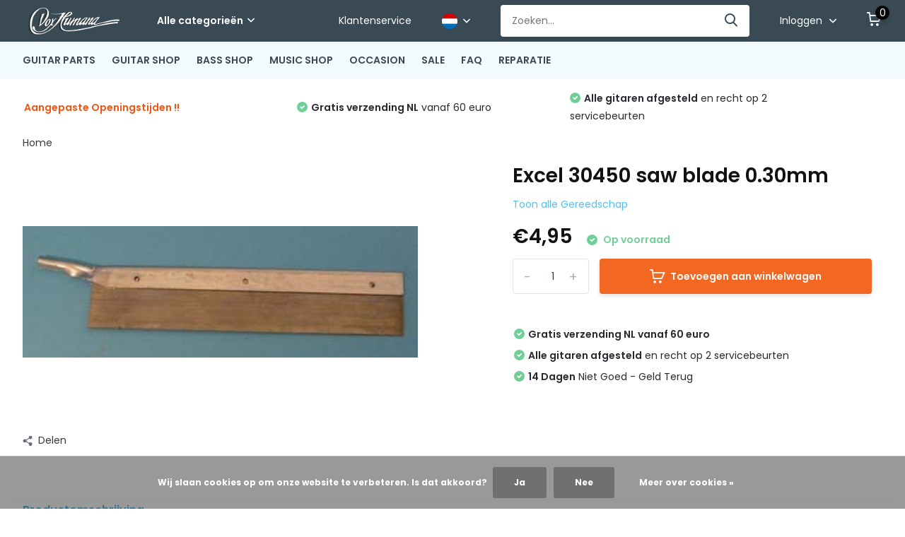

--- FILE ---
content_type: text/html;charset=utf-8
request_url: https://www.voxhumanawebstore.nl/nl/excel-30450-saw-blade-030mm.html
body_size: 33398
content:
<!doctype html>
<html lang="nl" class="product-page enable-overflow">
	<head>
            <meta charset="utf-8"/>
<!-- [START] 'blocks/head.rain' -->
<!--

  (c) 2008-2026 Lightspeed Netherlands B.V.
  http://www.lightspeedhq.com
  Generated: 29-01-2026 @ 21:28:19

-->
<link rel="canonical" href="https://www.voxhumanawebstore.nl/nl/excel-30450-saw-blade-030mm.html"/>
<link rel="alternate" href="https://www.voxhumanawebstore.nl/nl/index.rss" type="application/rss+xml" title="Nieuwe producten"/>
<link href="https://cdn.webshopapp.com/assets/cookielaw.css?2025-02-20" rel="stylesheet" type="text/css"/>
<meta name="robots" content="noodp,noydir"/>
<meta property="og:url" content="https://www.voxhumanawebstore.nl/nl/excel-30450-saw-blade-030mm.html?source=facebook"/>
<meta property="og:site_name" content="Vox Humana"/>
<meta property="og:title" content="Excel 30450 saw blade 0.30mm"/>
<meta property="og:description" content="Excel 30450 saw blade 0.30mm"/>
<meta property="og:image" content="https://cdn.webshopapp.com/shops/305325/files/345752262/excel-30450-saw-blade-030mm.jpg"/>
<!--[if lt IE 9]>
<script src="https://cdn.webshopapp.com/assets/html5shiv.js?2025-02-20"></script>
<![endif]-->
<!-- [END] 'blocks/head.rain' -->
		<meta http-equiv="x-ua-compatible" content="ie=edge">
		<title>Excel 30450 saw blade 0.30mm - Vox Humana</title>
		<meta name="description" content="Excel 30450 saw blade 0.30mm">
		<meta name="keywords" content="Excel, 30450, saw, blade, 0.30mm">
		<meta name="theme-color" content="#ffffff">
		<meta name="MobileOptimized" content="320">
		<meta name="HandheldFriendly" content="true">
		<meta name="viewport" content="width=device-width, initial-scale=1, initial-scale=1, minimum-scale=1, maximum-scale=1, user-scalable=no">
		<meta name="author" content="https://www.dmws.nl/">
		
		<link rel="preconnect" href="https://fonts.googleapis.com">
		<link rel="dns-prefetch" href="https://fonts.googleapis.com">
				<link rel="preconnect" href="//cdn.webshopapp.com/">
		<link rel="dns-prefetch" href="//cdn.webshopapp.com/">
    
    		<link rel="preload" href="https://fonts.googleapis.com/css?family=Poppins:300,400,500,600,700,800,900%7CPoppins:300,400,500,600,700,800,900&display=swap" as="style">
    <link rel="preload" href="https://cdn.webshopapp.com/shops/305325/themes/171530/assets/owl-carousel-min.css?2026011015375720210105160919" as="style">
    <link rel="preload" href="https://cdn.webshopapp.com/shops/305325/themes/171530/assets/fancybox.css?2026011015375720210105160919" as="style">
    <link rel="preload" href="https://cdn.webshopapp.com/shops/305325/themes/171530/assets/icomoon.css?2026011015375720210105160919" as="style">
    <link rel="preload" href="https://cdn.webshopapp.com/shops/305325/themes/171530/assets/compete.css?2026011015375720210105160919" as="style">
    <link rel="preload" href="https://cdn.webshopapp.com/shops/305325/themes/171530/assets/custom.css?2026011015375720210105160919" as="style">
    
    <link rel="preload" href="https://cdn.webshopapp.com/shops/305325/themes/171530/assets/jquery-3-4-1-min.js?2026011015375720210105160919" as="script">
    <link rel="preload" href="https://cdn.webshopapp.com/shops/305325/themes/171530/assets/jquery-ui.js?2026011015375720210105160919" as="script">
    <link rel="preload" href="https://cdn.webshopapp.com/shops/305325/themes/171530/assets/js-cookie-min.js?2026011015375720210105160919" as="script">
    <link rel="preload" href="https://cdn.webshopapp.com/shops/305325/themes/171530/assets/owl-carousel-min.js?2026011015375720210105160919" as="script">
    <link rel="preload" href="https://cdn.webshopapp.com/shops/305325/themes/171530/assets/fancybox.js?2026011015375720210105160919" as="script">
    <link rel="preload" href="https://cdn.webshopapp.com/shops/305325/themes/171530/assets/lazyload.js?2026011015375720210105160919" as="script">
    <link rel="preload" href="https://cdn.webshopapp.com/assets/gui.js?2025-02-20" as="script">
    <link rel="preload" href="https://cdn.webshopapp.com/shops/305325/themes/171530/assets/script.js?2026011015375720210105160919" as="script">
    <link rel="preload" href="https://cdn.webshopapp.com/shops/305325/themes/171530/assets/custom.js?2026011015375720210105160919" as="script">
        
    <link href="https://fonts.googleapis.com/css?family=Poppins:300,400,500,600,700,800,900%7CPoppins:300,400,500,600,700,800,900&display=swap" rel="stylesheet" type="text/css">
    <link rel="stylesheet" href="https://cdn.webshopapp.com/shops/305325/themes/171530/assets/owl-carousel-min.css?2026011015375720210105160919" type="text/css">
    <link rel="stylesheet" href="https://cdn.webshopapp.com/shops/305325/themes/171530/assets/fancybox.css?2026011015375720210105160919" type="text/css">
    <link rel="stylesheet" href="https://cdn.webshopapp.com/shops/305325/themes/171530/assets/icomoon.css?2026011015375720210105160919" type="text/css">
    <link rel="stylesheet" href="https://cdn.webshopapp.com/shops/305325/themes/171530/assets/compete.css?2026011015375720210105160919" type="text/css">
    <link rel="stylesheet" href="https://cdn.webshopapp.com/shops/305325/themes/171530/assets/custom.css?2026011015375720210105160919" type="text/css">
    
    <script src="https://cdn.webshopapp.com/shops/305325/themes/171530/assets/jquery-3-4-1-min.js?2026011015375720210105160919"></script>

		<link rel="icon" type="image/x-icon" href="https://cdn.webshopapp.com/shops/305325/themes/171530/v/354793/assets/favicon.ico?20201123170146">
		<link rel="apple-touch-icon" href="https://cdn.webshopapp.com/shops/305325/themes/171530/v/354793/assets/favicon.ico?20201123170146">
    
    <meta name="msapplication-config" content="https://cdn.webshopapp.com/shops/305325/themes/171530/assets/browserconfig.xml?2026011015375720210105160919">
<meta property="og:title" content="Excel 30450 saw blade 0.30mm">
<meta property="og:type" content="website"> 
<meta property="og:site_name" content="Vox Humana">
<meta property="og:url" content="https://www.voxhumanawebstore.nl/">
<meta property="og:image" content="https://cdn.webshopapp.com/shops/305325/files/345752262/1000x1000x2/excel-30450-saw-blade-030mm.jpg">
<meta name="twitter:title" content="Excel 30450 saw blade 0.30mm">
<meta name="twitter:description" content="Excel 30450 saw blade 0.30mm">
<meta name="twitter:site" content="Vox Humana">
<meta name="twitter:card" content="https://cdn.webshopapp.com/shops/305325/themes/171530/v/354793/assets/logo.png?20201123170146">
<meta name="twitter:image" content="https://cdn.webshopapp.com/shops/305325/themes/171530/v/364840/assets/big-block-bg.jpg?20201124145515">
<script type="application/ld+json">
  [
        {
      "@context": "http://schema.org",
      "@type": "Product", 
      "name": "Excel 30450 saw blade 0.30mm",
      "url": "https://www.voxhumanawebstore.nl/nl/excel-30450-saw-blade-030mm.html",
                  "image": "https://cdn.webshopapp.com/shops/305325/files/345752262/300x250x2/excel-30450-saw-blade-030mm.jpg",            "mpn": "480035",      "sku": "480035",      "offers": {
        "@type": "Offer",
        "price": "4.95",        "url": "https://www.voxhumanawebstore.nl/nl/excel-30450-saw-blade-030mm.html",
        "priceValidUntil": "2027-01-29",
        "priceCurrency": "EUR",
          "availability": "https://schema.org/InStock",
          "inventoryLevel": "3"
              }
          },
        {
      "@context": "http://schema.org/",
      "@type": "Organization",
      "url": "https://www.voxhumanawebstore.nl/",
      "name": "Vox Humana",
      "legalName": "Vox Humana",
      "description": "Excel 30450 saw blade 0.30mm",
      "logo": "https://cdn.webshopapp.com/shops/305325/themes/171530/v/354793/assets/logo.png?20201123170146",
      "image": "https://cdn.webshopapp.com/shops/305325/themes/171530/v/364840/assets/big-block-bg.jpg?20201124145515",
      "contactPoint": {
        "@type": "ContactPoint",
        "contactType": "Customer service",
        "telephone": "+3110 - 4346628"
      },
      "address": {
        "@type": "PostalAddress",
        "streetAddress": "Waalstraat 72",
        "addressLocality": "The Netherlands",
        "postalCode": "3131 CS Vlaardingen",
        "addressCountry": "NL"
      }
         
    },
    { 
      "@context": "http://schema.org", 
      "@type": "WebSite", 
      "url": "https://www.voxhumanawebstore.nl/", 
      "name": "Vox Humana",
      "description": "Excel 30450 saw blade 0.30mm",
      "author": [
        {
          "@type": "Organization",
          "url": "https://www.dmws.nl/",
          "name": "DMWS B.V.",
          "address": {
            "@type": "PostalAddress",
            "streetAddress": "Klokgebouw 195 (Strijp-S)",
            "addressLocality": "Eindhoven",
            "addressRegion": "NB",
            "postalCode": "5617 AB",
            "addressCountry": "NL"
          }
        }
      ]
    }
  ]
</script>    
	</head>
	<body>
    <ul class="hidden-data hidden"><li>305325</li><li>171530</li><li>nee</li><li>nl</li><li>live</li><li>info//voxhumana/nl</li><li>https://www.voxhumanawebstore.nl/nl/</li></ul><header id="top" class="scroll-active"><div class="top-wrap fixed default"><section class="main pos-r"><div class="container pos-r"><div class="d-flex align-center justify-between"><div class="d-flex align-center"><div id="mobile-menu-btn" class="d-none show-1000"><div class="hamburger"><span></span><span></span><span></span><span></span></div></div><a href="https://www.voxhumanawebstore.nl/nl/account/login/" class="hidden show-575-flex"><i class="icon-login"></i></a><div id="logo" class="d-flex align-center"><a href="https://www.voxhumanawebstore.nl/nl/" accesskey="h"><img class="hide-1000 desktop-logo" src="https://cdn.webshopapp.com/shops/305325/themes/171530/v/354793/assets/logo.png?20201123170146" alt="Vox Humana" height="50" width="150" /><img class="d-none show-1000 mobile-logo" src="https://cdn.webshopapp.com/shops/305325/themes/171530/v/354793/assets/logo-mobile.png?20201123170146" alt="Vox Humana" height="50" width="150" /></a><div id="catbtn" class="hide-1000 btn-wrap"><a href="https://www.voxhumanawebstore.nl/nl/catalog/" class="btn">Alle categorieën <i class="icon-arrow-down"></i></a><div class="categorymenu"><div class="wrap d-flex"><ul class="maincategories"><li data-attribute="guitar-parts"><a href="https://www.voxhumanawebstore.nl/nl/guitar-parts/">GUITAR PARTS <i class="icon-arrow-right"></i></a></li><li data-attribute="guitar-shop"><a href="https://www.voxhumanawebstore.nl/nl/guitar-shop/">GUITAR SHOP <i class="icon-arrow-right"></i></a></li><li data-attribute="bass-shop"><a href="https://www.voxhumanawebstore.nl/nl/bass-shop/">BASS SHOP <i class="icon-arrow-right"></i></a></li><li data-attribute="music-shop"><a href="https://www.voxhumanawebstore.nl/nl/music-shop/">MUSIC SHOP <i class="icon-arrow-right"></i></a></li><li data-attribute="occasion"><a href="https://www.voxhumanawebstore.nl/nl/occasion/">OCCASION  <i class="icon-arrow-right"></i></a></li><li data-attribute="sale"><a href="https://www.voxhumanawebstore.nl/nl/sale/">SALE <i class="icon-arrow-right"></i></a></li></ul><div class="subcategories"><div class="wrapper" data-category="guitar-parts"><h4>GUITAR PARTS</h4><ul><li class="sub"><a href="https://www.voxhumanawebstore.nl/nl/guitar-parts/halzen/">Halzen</a></li><ul><li><a href="https://www.voxhumanawebstore.nl/nl/guitar-parts/halzen/vox-humana-carbontech-halzen/">Vox Humana CarbonTech Halzen</a></li><li><a href="https://www.voxhumanawebstore.nl/nl/guitar-parts/halzen/allparts-halzen-licenced-by-fender/">Allparts Halzen Licenced by Fender</a></li><li><a href="https://www.voxhumanawebstore.nl/nl/guitar-parts/halzen/freestone-gitaarhalzen/">Freestone gitaarhalzen</a></li><li><a href="https://www.voxhumanawebstore.nl/nl/guitar-parts/halzen/akoestisch-gitaarhalzen/">Akoestisch Gitaarhalzen</a></li><li><a href="https://www.voxhumanawebstore.nl/nl/guitar-parts/halzen/" class="more">Bekijk alles</a></li></ul></ul><ul><li class="sub"><a href="https://www.voxhumanawebstore.nl/nl/guitar-parts/hals-onderdelen/">Hals onderdelen</a></li><ul><li><a href="https://www.voxhumanawebstore.nl/nl/guitar-parts/hals-onderdelen/halspennen/">Halspennen</a></li><li><a href="https://www.voxhumanawebstore.nl/nl/guitar-parts/hals-onderdelen/toetsen/">Toetsen</a></li><li><a href="https://www.voxhumanawebstore.nl/nl/guitar-parts/hals-onderdelen/fretdraad/">Fretdraad</a></li><li><a href="https://www.voxhumanawebstore.nl/nl/guitar-parts/hals-onderdelen/stippen-inleg/">Stippen &amp; inleg</a></li><li><a href="https://www.voxhumanawebstore.nl/nl/guitar-parts/hals-onderdelen/" class="more">Bekijk alles</a></li></ul></ul><ul><li class="sub"><a href="https://www.voxhumanawebstore.nl/nl/guitar-parts/stemmechanieken/">Stemmechanieken</a></li><ul><li><a href="https://www.voxhumanawebstore.nl/nl/guitar-parts/stemmechanieken/gitaar-6-in-lijn/">Gitaar 6 in lijn</a></li><li><a href="https://www.voxhumanawebstore.nl/nl/guitar-parts/stemmechanieken/gitaar-3-links-3-rechts/">Gitaar 3 links 3 rechts</a></li><li><a href="https://www.voxhumanawebstore.nl/nl/guitar-parts/stemmechanieken/basgitaar-mechanieken/">Basgitaar Mechanieken</a></li><li><a href="https://www.voxhumanawebstore.nl/nl/guitar-parts/stemmechanieken/hipshot-xtender-d-tuners/">Hipshot Xtender D-Tuners</a></li><li><a href="https://www.voxhumanawebstore.nl/nl/guitar-parts/stemmechanieken/" class="more">Bekijk alles</a></li></ul></ul><ul><li class="sub"><a href="https://www.voxhumanawebstore.nl/nl/guitar-parts/bodies-hout/">Bodies &amp; hout</a></li><ul><li><a href="https://www.voxhumanawebstore.nl/nl/guitar-parts/bodies-hout/vox-humana-custom-bodies/">Vox Humana Custom Bodies</a></li><li><a href="https://www.voxhumanawebstore.nl/nl/guitar-parts/bodies-hout/allparts-bodies-licenced-by-fender/">Allparts Bodies Licenced by Fender</a></li><li><a href="https://www.voxhumanawebstore.nl/nl/guitar-parts/bodies-hout/mjt-aged-bodies/">MJT Aged Bodies</a></li><li><a href="https://www.voxhumanawebstore.nl/nl/guitar-parts/bodies-hout/boston-bodies/">Boston bodies</a></li><li><a href="https://www.voxhumanawebstore.nl/nl/guitar-parts/bodies-hout/" class="more">Bekijk alles</a></li></ul></ul><ul><li class="sub"><a href="https://www.voxhumanawebstore.nl/nl/guitar-parts/slagplaten/">Slagplaten</a></li><ul><li><a href="https://www.voxhumanawebstore.nl/nl/guitar-parts/slagplaten/stratocaster-slagplaten/">Stratocaster Slagplaten</a></li><li><a href="https://www.voxhumanawebstore.nl/nl/guitar-parts/slagplaten/telecaster-slagplaten/">Telecaster Slagplaten</a></li><li><a href="https://www.voxhumanawebstore.nl/nl/guitar-parts/slagplaten/jazzmaster-slagplaten/">Jazzmaster Slagplaten</a></li><li><a href="https://www.voxhumanawebstore.nl/nl/guitar-parts/slagplaten/jaguar-slagplaten/">Jaguar Slagplaten</a></li><li><a href="https://www.voxhumanawebstore.nl/nl/guitar-parts/slagplaten/" class="more">Bekijk alles</a></li></ul></ul><ul><li class="sub"><a href="https://www.voxhumanawebstore.nl/nl/guitar-parts/control-backplates/">Control &amp; Backplates</a></li><ul><li><a href="https://www.voxhumanawebstore.nl/nl/guitar-parts/control-backplates/telecaster-control-panels/">Telecaster Control Panels</a></li><li><a href="https://www.voxhumanawebstore.nl/nl/guitar-parts/control-backplates/jaguar-control-panels/">Jaguar Control Panels</a></li><li><a href="https://www.voxhumanawebstore.nl/nl/guitar-parts/control-backplates/bass-control-panels/">Bass Control Panels</a></li><li><a href="https://www.voxhumanawebstore.nl/nl/guitar-parts/control-backplates/stratocaster-backplates/">Stratocaster Backplates</a></li><li><a href="https://www.voxhumanawebstore.nl/nl/guitar-parts/control-backplates/" class="more">Bekijk alles</a></li></ul></ul><ul><li class="sub"><a href="https://www.voxhumanawebstore.nl/nl/guitar-parts/bruggen/">Bruggen</a></li><ul><li><a href="https://www.voxhumanawebstore.nl/nl/guitar-parts/bruggen/vaste-bruggen/">Vaste bruggen</a></li><li><a href="https://www.voxhumanawebstore.nl/nl/guitar-parts/bruggen/tremolos/">Tremolo&#039;s</a></li><li><a href="https://www.voxhumanawebstore.nl/nl/guitar-parts/bruggen/brug-onderdelen/">Brug onderdelen</a></li><li><a href="https://www.voxhumanawebstore.nl/nl/guitar-parts/bruggen/basbruggen/">Basbruggen</a></li><li><a href="https://www.voxhumanawebstore.nl/nl/guitar-parts/bruggen/" class="more">Bekijk alles</a></li></ul></ul><ul><li class="sub"><a href="https://www.voxhumanawebstore.nl/nl/guitar-parts/pickups/">Pickups</a></li><ul><li><a href="https://www.voxhumanawebstore.nl/nl/guitar-parts/pickups/electrisch-gitaar-pickups/">Electrisch Gitaar Pickups</a></li><li><a href="https://www.voxhumanawebstore.nl/nl/guitar-parts/pickups/basgitaar-pickups/">Basgitaar Pickups</a></li><li><a href="https://www.voxhumanawebstore.nl/nl/guitar-parts/pickups/akoestisch-gitaar-elementen/">Akoestisch Gitaar Elementen</a></li></ul></ul><ul><li class="sub"><a href="https://www.voxhumanawebstore.nl/nl/guitar-parts/pickup-onderdelen/">Pickup onderdelen</a></li><ul><li><a href="https://www.voxhumanawebstore.nl/nl/guitar-parts/pickup-onderdelen/gitaar-pickup-kapjes/">Gitaar pickup kapjes</a></li><li><a href="https://www.voxhumanawebstore.nl/nl/guitar-parts/pickup-onderdelen/bas-pickup-kapjes/">Bas pickup kapjes</a></li><li><a href="https://www.voxhumanawebstore.nl/nl/guitar-parts/pickup-onderdelen/gitaar-pickup-ringen/">Gitaar pickup ringen</a></li></ul></ul><ul><li class="sub"><a href="https://www.voxhumanawebstore.nl/nl/guitar-parts/gitaar-electronica/">Gitaar Electronica</a></li><ul><li><a href="https://www.voxhumanawebstore.nl/nl/guitar-parts/gitaar-electronica/gitaar-schakelaars/">Gitaar Schakelaars</a></li><li><a href="https://www.voxhumanawebstore.nl/nl/guitar-parts/gitaar-electronica/potmeters/">Potmeters</a></li><li><a href="https://www.voxhumanawebstore.nl/nl/guitar-parts/gitaar-electronica/condensators/">Condensators</a></li><li><a href="https://www.voxhumanawebstore.nl/nl/guitar-parts/gitaar-electronica/output-jacks/">Output Jacks</a></li><li><a href="https://www.voxhumanawebstore.nl/nl/guitar-parts/gitaar-electronica/" class="more">Bekijk alles</a></li></ul></ul><ul><li class="sub"><a href="https://www.voxhumanawebstore.nl/nl/guitar-parts/knoppen/">Knoppen</a></li><ul><li><a href="https://www.voxhumanawebstore.nl/nl/guitar-parts/knoppen/stratocaster-knoppen/">Stratocaster knoppen</a></li><li><a href="https://www.voxhumanawebstore.nl/nl/guitar-parts/knoppen/les-paul-knoppen/">Les Paul knoppen</a></li><li><a href="https://www.voxhumanawebstore.nl/nl/guitar-parts/knoppen/metalen-dome-knoppen/">Metalen Dome knoppen</a></li><li><a href="https://www.voxhumanawebstore.nl/nl/guitar-parts/knoppen/jazzmaster-knoppen/">Jazzmaster knoppen</a></li><li><a href="https://www.voxhumanawebstore.nl/nl/guitar-parts/knoppen/" class="more">Bekijk alles</a></li></ul></ul><ul><li class="sub"><a href="https://www.voxhumanawebstore.nl/nl/guitar-parts/strapholders-locks/">Strapholders &amp; Locks</a></li><ul><li><a href="https://www.voxhumanawebstore.nl/nl/guitar-parts/strapholders-locks/strap-holders/">Strap holders</a></li><li><a href="https://www.voxhumanawebstore.nl/nl/guitar-parts/strapholders-locks/straplocks/">Straplocks</a></li></ul></ul><ul><li class="sub"><a href="https://www.voxhumanawebstore.nl/nl/guitar-parts/schroeven-veren/">Schroeven &amp; veren</a></li><ul><li><a href="https://www.voxhumanawebstore.nl/nl/guitar-parts/schroeven-veren/mechaniek-schroeven/">Mechaniek schroeven</a></li><li><a href="https://www.voxhumanawebstore.nl/nl/guitar-parts/schroeven-veren/slagplaat-schroeven/">Slagplaat schroeven</a></li><li><a href="https://www.voxhumanawebstore.nl/nl/guitar-parts/schroeven-veren/hals-schroeven/">Hals schroeven</a></li><li><a href="https://www.voxhumanawebstore.nl/nl/guitar-parts/schroeven-veren/bruggen-strapholders-schroeven/">Bruggen &amp; Strapholders  schroeven</a></li><li><a href="https://www.voxhumanawebstore.nl/nl/guitar-parts/schroeven-veren/" class="more">Bekijk alles</a></li></ul></ul><ul><li class="sub"><a href="https://www.voxhumanawebstore.nl/nl/guitar-parts/gereedschap/">Gereedschap</a></li><ul><li><a href="https://www.voxhumanawebstore.nl/nl/guitar-parts/gereedschap/fret-gereedschap/">Fret gereedschap</a></li><li><a href="https://www.voxhumanawebstore.nl/nl/guitar-parts/gereedschap/fretvijlen/">Fretvijlen</a></li><li><a href="https://www.voxhumanawebstore.nl/nl/guitar-parts/gereedschap/fretzagen/">Fretzagen</a></li><li><a href="https://www.voxhumanawebstore.nl/nl/guitar-parts/gereedschap/radius-tools/">Radius tools</a></li><li><a href="https://www.voxhumanawebstore.nl/nl/guitar-parts/gereedschap/" class="more">Bekijk alles</a></li></ul></ul><ul><li class="sub"><a href="https://www.voxhumanawebstore.nl/nl/guitar-parts/finishing/">Finishing</a></li><ul><li><a href="https://www.voxhumanawebstore.nl/nl/guitar-parts/finishing/lakken/">Lakken</a></li><li><a href="https://www.voxhumanawebstore.nl/nl/guitar-parts/finishing/olie/">Olie</a></li><li><a href="https://www.voxhumanawebstore.nl/nl/guitar-parts/finishing/houtpasta/">Houtpasta</a></li><li><a href="https://www.voxhumanawebstore.nl/nl/guitar-parts/finishing/schuurpapier/">Schuurpapier</a></li><li><a href="https://www.voxhumanawebstore.nl/nl/guitar-parts/finishing/" class="more">Bekijk alles</a></li></ul></ul><ul><li class="sub"><a href="https://www.voxhumanawebstore.nl/nl/guitar-parts/boeken/">Boeken</a></li></ul></div><div class="wrapper" data-category="guitar-shop"><h4>GUITAR SHOP</h4><ul><li class="sub"><a href="https://www.voxhumanawebstore.nl/nl/guitar-shop/electrische-gitaren/">Electrische gitaren</a></li><ul><li><a href="https://www.voxhumanawebstore.nl/nl/guitar-shop/electrische-gitaren/vox-humana-custom-guitars/">Vox Humana Custom Guitars</a></li><li><a href="https://www.voxhumanawebstore.nl/nl/guitar-shop/electrische-gitaren/vox-humana-guitars-custom-orders/">Vox Humana Guitars Custom Orders</a></li><li><a href="https://www.voxhumanawebstore.nl/nl/guitar-shop/electrische-gitaren/vox-humana-designed-stoner-gitaren/">Vox Humana Designed Stoner Gitaren</a></li><li><a href="https://www.voxhumanawebstore.nl/nl/guitar-shop/electrische-gitaren/st-style-guitars/">ST Style Guitars</a></li><li><a href="https://www.voxhumanawebstore.nl/nl/guitar-shop/electrische-gitaren/" class="more">Bekijk alles</a></li></ul></ul><ul><li class="sub"><a href="https://www.voxhumanawebstore.nl/nl/guitar-shop/versterkers-effekten/">Versterkers &amp; Effekten</a></li><ul><li><a href="https://www.voxhumanawebstore.nl/nl/guitar-shop/versterkers-effekten/gitaar-versterkers/">Gitaar versterkers</a></li><li><a href="https://www.voxhumanawebstore.nl/nl/guitar-shop/versterkers-effekten/akoestisch-gitaarversterkers/">Akoestisch gitaarversterkers</a></li><li><a href="https://www.voxhumanawebstore.nl/nl/guitar-shop/versterkers-effekten/gitaar-effekten/">Gitaar effekten</a></li><li><a href="https://www.voxhumanawebstore.nl/nl/guitar-shop/versterkers-effekten/vox-amplug/">Vox Amplug </a></li><li><a href="https://www.voxhumanawebstore.nl/nl/guitar-shop/versterkers-effekten/" class="more">Bekijk alles</a></li></ul></ul><ul><li class="sub"><a href="https://www.voxhumanawebstore.nl/nl/guitar-shop/akoestische-gitaren/">Akoestische gitaren</a></li><ul><li><a href="https://www.voxhumanawebstore.nl/nl/guitar-shop/akoestische-gitaren/vox-humana-carbon-acoustic-gitaren/">Vox Humana Carbon Acoustic Gitaren</a></li><li><a href="https://www.voxhumanawebstore.nl/nl/guitar-shop/akoestische-gitaren/vox-humana-heartford-gitaren/">Vox Humana Heartford Gitaren</a></li><li><a href="https://www.voxhumanawebstore.nl/nl/guitar-shop/akoestische-gitaren/dowina-akoestische-gitaren/">Dowina Akoestische Gitaren</a></li><li><a href="https://www.voxhumanawebstore.nl/nl/guitar-shop/akoestische-gitaren/rathbone-akoestische-gitaren/">Rathbone Akoestische Gitaren</a></li><li><a href="https://www.voxhumanawebstore.nl/nl/guitar-shop/akoestische-gitaren/" class="more">Bekijk alles</a></li></ul></ul><ul><li class="sub"><a href="https://www.voxhumanawebstore.nl/nl/guitar-shop/klassieke-gitaren/">Klassieke gitaren</a></li><ul><li><a href="https://www.voxhumanawebstore.nl/nl/guitar-shop/klassieke-gitaren/kindergitaren-1-2-3-4/">Kindergitaren 1/2 &amp; 3/4 </a></li><li><a href="https://www.voxhumanawebstore.nl/nl/guitar-shop/klassieke-gitaren/klassieke-gitaren-4-4/">Klassieke gitaren 4/4</a></li><li><a href="https://www.voxhumanawebstore.nl/nl/guitar-shop/klassieke-gitaren/klassiek-electrisch/">Klassiek Electrisch</a></li></ul></ul><ul><li class="sub"><a href="https://www.voxhumanawebstore.nl/nl/guitar-shop/gitaar-accessoires/">Gitaar Accessoires</a></li><ul><li><a href="https://www.voxhumanawebstore.nl/nl/guitar-shop/gitaar-accessoires/gitaar-banden/">Gitaar Banden</a></li><li><a href="https://www.voxhumanawebstore.nl/nl/guitar-shop/gitaar-accessoires/gitaar-hoezen/">Gitaar hoezen</a></li><li><a href="https://www.voxhumanawebstore.nl/nl/guitar-shop/gitaar-accessoires/gitaar-koffers/">Gitaar koffers</a></li><li><a href="https://www.voxhumanawebstore.nl/nl/guitar-shop/gitaar-accessoires/gitaar-standaards/">Gitaar standaards</a></li><li><a href="https://www.voxhumanawebstore.nl/nl/guitar-shop/gitaar-accessoires/" class="more">Bekijk alles</a></li></ul></ul><ul><li class="sub"><a href="https://www.voxhumanawebstore.nl/nl/guitar-shop/gitaarsnaren/">Gitaarsnaren</a></li><ul><li><a href="https://www.voxhumanawebstore.nl/nl/guitar-shop/gitaarsnaren/snaren-electrisch-gitaar/">Snaren Electrisch Gitaar</a></li><li><a href="https://www.voxhumanawebstore.nl/nl/guitar-shop/gitaarsnaren/snaren-akoestisch-gitaar/">Snaren Akoestisch Gitaar</a></li><li><a href="https://www.voxhumanawebstore.nl/nl/guitar-shop/gitaarsnaren/snaren-klassiek-gitaar/">Snaren Klassiek Gitaar</a></li></ul></ul><ul><li class="sub"><a href="https://www.voxhumanawebstore.nl/nl/guitar-shop/ukeleles/">Ukeleles</a></li><ul><li><a href="https://www.voxhumanawebstore.nl/nl/guitar-shop/ukeleles/ukelele-snaren/">Ukelele snaren</a></li><li><a href="https://www.voxhumanawebstore.nl/nl/guitar-shop/ukeleles/ukelele-accessoires/">Ukelele accessoires</a></li></ul></ul><ul><li class="sub"><a href="https://www.voxhumanawebstore.nl/nl/guitar-shop/mandolines/">Mandolines</a></li><ul><li><a href="https://www.voxhumanawebstore.nl/nl/guitar-shop/mandolines/mandoline-snaren/">Mandoline snaren</a></li></ul></ul><ul><li class="sub"><a href="https://www.voxhumanawebstore.nl/nl/guitar-shop/banjos/">Banjos</a></li><ul><li><a href="https://www.voxhumanawebstore.nl/nl/guitar-shop/banjos/banjosnaren/">Banjosnaren</a></li></ul></ul></div><div class="wrapper" data-category="bass-shop"><h4>BASS SHOP</h4><ul><li class="sub"><a href="https://www.voxhumanawebstore.nl/nl/bass-shop/basgitaren/">Basgitaren</a></li><ul><li><a href="https://www.voxhumanawebstore.nl/nl/bass-shop/basgitaren/vox-humana-custom-basgitaren/">Vox Humana Custom  Basgitaren</a></li><li><a href="https://www.voxhumanawebstore.nl/nl/bass-shop/basgitaren/rinus-gerritsen-signature-bass/">Rinus Gerritsen Signature Bass</a></li><li><a href="https://www.voxhumanawebstore.nl/nl/bass-shop/basgitaren/vox-humana-bassen-custom-orders/">Vox Humana Bassen Custom Orders</a></li><li><a href="https://www.voxhumanawebstore.nl/nl/bass-shop/basgitaren/vox-humana-growler-basses/">Vox Humana Growler Basses</a></li><li><a href="https://www.voxhumanawebstore.nl/nl/bass-shop/basgitaren/" class="more">Bekijk alles</a></li></ul></ul><ul><li class="sub"><a href="https://www.voxhumanawebstore.nl/nl/bass-shop/basversterkers/">Basversterkers</a></li></ul><ul><li class="sub"><a href="https://www.voxhumanawebstore.nl/nl/bass-shop/bashoezen-en-koffers/">Bashoezen en Koffers</a></li></ul><ul><li class="sub"><a href="https://www.voxhumanawebstore.nl/nl/bass-shop/bas-snaren/">Bas Snaren</a></li><ul><li><a href="https://www.voxhumanawebstore.nl/nl/bass-shop/bas-snaren/daddario-basgitaar-snaren/">D&#039;Addario Basgitaar Snaren</a></li><li><a href="https://www.voxhumanawebstore.nl/nl/bass-shop/bas-snaren/rotosound-basgitaar-snaren/">Rotosound Basgitaar Snaren</a></li><li><a href="https://www.voxhumanawebstore.nl/nl/bass-shop/bas-snaren/dr-hi-beams-bassnaren/">DR Hi-Beams Bassnaren</a></li><li><a href="https://www.voxhumanawebstore.nl/nl/bass-shop/bas-snaren/elixir-nanoweb-bassnaren/">Elixir Nanoweb Bassnaren</a></li><li><a href="https://www.voxhumanawebstore.nl/nl/bass-shop/bas-snaren/" class="more">Bekijk alles</a></li></ul></ul><ul><li class="sub"><a href="https://www.voxhumanawebstore.nl/nl/bass-shop/basgitaar-accessoires/">Basgitaar Accessoires</a></li></ul></div><div class="wrapper" data-category="music-shop"><h4>MUSIC SHOP</h4><ul><li class="sub"><a href="https://www.voxhumanawebstore.nl/nl/music-shop/mondharmonicas/">Mondharmonica&#039;s</a></li><ul><li><a href="https://www.voxhumanawebstore.nl/nl/music-shop/mondharmonicas/hohner-blues-harps/">Hohner Blues Harps</a></li><li><a href="https://www.voxhumanawebstore.nl/nl/music-shop/mondharmonicas/belcanto-stagg-mondharmonicas/">Belcanto &amp; Stagg Mondharmonica&#039;s</a></li><li><a href="https://www.voxhumanawebstore.nl/nl/music-shop/mondharmonicas/harmonica-accessories/">Harmonica Accessories</a></li></ul></ul><ul><li class="sub"><a href="https://www.voxhumanawebstore.nl/nl/music-shop/microfoons/">Microfoons</a></li><ul><li><a href="https://www.voxhumanawebstore.nl/nl/music-shop/microfoons/microfoonkabels/">Microfoonkabels</a></li><li><a href="https://www.voxhumanawebstore.nl/nl/music-shop/microfoons/microfoonstandaards/">Microfoonstandaards</a></li></ul></ul><ul><li class="sub"><a href="https://www.voxhumanawebstore.nl/nl/music-shop/audio-kabels/">Audio kabels</a></li></ul><ul><li class="sub"><a href="https://www.voxhumanawebstore.nl/nl/music-shop/muziekstandaards/">Muziekstandaards</a></li></ul><ul><li class="sub"><a href="https://www.voxhumanawebstore.nl/nl/music-shop/gehoorbescherming/">Gehoorbescherming</a></li></ul><ul><li class="sub"><a href="https://www.voxhumanawebstore.nl/nl/music-shop/bladmuziek/">Bladmuziek</a></li><ul><li><a href="https://www.voxhumanawebstore.nl/nl/music-shop/bladmuziek/gitaar-lesboeken/">Gitaar Lesboeken</a></li><li><a href="https://www.voxhumanawebstore.nl/nl/music-shop/bladmuziek/gitaar-songbooks/">Gitaar Songbooks</a></li><li><a href="https://www.voxhumanawebstore.nl/nl/music-shop/bladmuziek/ukulele-lesboeken/">Ukulele Lesboeken</a></li><li><a href="https://www.voxhumanawebstore.nl/nl/music-shop/bladmuziek/ukulele-songbooks/">Ukulele Songbooks</a></li><li><a href="https://www.voxhumanawebstore.nl/nl/music-shop/bladmuziek/" class="more">Bekijk alles</a></li></ul></ul></div><div class="wrapper" data-category="occasion"><h4>OCCASION </h4></div><div class="wrapper" data-category="sale"><h4>SALE</h4></div></div></div></div></div></div></div><div class="d-flex align-center justify-end top-nav"><a href="/service/openingstijden/" class="hide-1000">Klantenservice</a><div class="lang with-drop list hide-768"><div class="current"><img class="lazy" src="https://cdn.webshopapp.com/shops/305325/themes/171530/assets/lazy-preload.jpg?2026011015375720210105160919" data-src="https://cdn.webshopapp.com/shops/305325/themes/171530/assets/flag-nl.svg?2026011015375720210105160919" alt="Nederlands" width="22" height="22"><span><i class="icon-arrow-down"></i></span></div><div class="dropdown"><ul><li><a title="Nederlands" lang="nl" href="https://www.voxhumanawebstore.nl/nl/go/product/115361618"><img class="lazy" src="https://cdn.webshopapp.com/shops/305325/themes/171530/assets/lazy-preload.jpg?2026011015375720210105160919" data-src="https://cdn.webshopapp.com/shops/305325/themes/171530/assets/flag-nl.svg?2026011015375720210105160919" alt="Nederlands" width="18" height="18"><span>Nederlands</span></a></li><li><a title="English" lang="en" href="https://www.voxhumanawebstore.nl/en/go/product/115361618"><img class="lazy" src="https://cdn.webshopapp.com/shops/305325/themes/171530/assets/lazy-preload.jpg?2026011015375720210105160919" data-src="https://cdn.webshopapp.com/shops/305325/themes/171530/assets/flag-en.svg?2026011015375720210105160919" alt="English" width="18" height="18"><span>English</span></a></li></ul></div></div><div id="showSearch" class="hide-575"><input type="search" value="" placeholder="Zoeken..."><button type="submit" title="Zoeken" disabled="disabled"><i class="icon-search"></i></button></div><div class="login with-drop hide-575"><a href="https://www.voxhumanawebstore.nl/nl/account/login/"><span>Inloggen <i class="icon-arrow-down"></i></span></a><div class="dropdown"><form method="post" id="formLogin" action="https://www.voxhumanawebstore.nl/nl/account/loginPost/?return=https://www.voxhumanawebstore.nl/nl/excel-30450-saw-blade-030mm.html"><h3>Inloggen</h3><p>Maak bestellen nóg makkelijker!</p><div><label for="formLoginEmail">E-mailadres<span class="c-negatives">*</span></label><input type="email" id="formLoginEmail" name="email" placeholder="E-mailadres" autocomplete='email' tabindex=1 required></div><div><label for="formLoginPassword">Wachtwoord</label><a href="https://www.voxhumanawebstore.nl/nl/account/password/" class="forgot" tabindex=6>Wachtwoord vergeten?</a><input type="password" id="formLoginPassword" name="password" placeholder="Wachtwoord" autocomplete="current-password" tabindex=2 required></div><div><input type="hidden" name="key" value="d14ac98acfbfedac14925e35604d6e13" /><input type="hidden" name="type" value="login" /><button type="submit" onclick="$('#formLogin').submit(); return false;" class="btn" tabindex=3>Inloggen</button></div></form><div><p class="register">Nog geen account? <a href="https://www.voxhumanawebstore.nl/nl/account/register/" tabindex=5>Account aanmaken</a></p></div></div></div><div class="cart with-drop"><a href="https://www.voxhumanawebstore.nl/nl/cart/" class="count"><span>0</span><i class="icon-cart"></i></a><div class="dropdown"><h3>Winkelwagen</h3><i class="icon-close hidden show-575"></i><p>Uw winkelwagen is leeg</p></div></div></div></div></div><div class="search-autocomplete"><div id="searchExpanded"><div class="container pos-r d-flex align-center"><form action="https://www.voxhumanawebstore.nl/nl/search/" method="get" id="formSearch"  class="search-form d-flex align-center"  data-search-type="desktop"><span onclick="$(this).closest('form').submit();" title="Zoeken" class="search-icon"><i class="icon-search"></i></span><input type="text" name="q" autocomplete="off"  value="" placeholder="Zoeken" class="standard-input" data-input="desktop"/></form><div class="close hide-575">Sluiten</div></div><div class="overlay hide-575"></div></div><div class="container pos-r"><div id="searchResults" class="results-wrap with-filter with-cats" data-search-type="desktop"><div class="close"><i class="icon-close"></i></div><h4>Categorieën</h4><div class="categories hidden"><ul class="d-flex"></ul></div><div class="d-flex justify-between"><div class="filter-scroll-wrap"><div class="filter-scroll"><div class="subtitle title-font">Filters</div><form data-search-type="desktop"><div class="filter-boxes"><div class="filter-wrap sort"><select name="sort" class="custom-select"></select></div></div><div class="filter-boxes custom-filters"></div></form></div></div><ul class="search-products products-livesearch"></ul></div><div class="more"><a href="#" class="btn accent">Bekijk alle resultaten <span>(0)</span></a></div></div></div></div></section><section id="menu" class="hide-1000 megamenu"><div class="container"><nav class="menu"><ul class="d-flex align-center"><li class="item has-children"><a class="itemLink" href="https://www.voxhumanawebstore.nl/nl/guitar-parts/" title="GUITAR PARTS">GUITAR PARTS</a><ul class="subnav"><li class="subitem has-children"><a class="subitemLink " href="https://www.voxhumanawebstore.nl/nl/guitar-parts/halzen/" title="Halzen">Halzen</a><ul class="subsubnav"><li class="subitem"><a class="subitemLink" href="https://www.voxhumanawebstore.nl/nl/guitar-parts/halzen/vox-humana-carbontech-halzen/" title="Vox Humana CarbonTech Halzen">Vox Humana CarbonTech Halzen</a></li><li class="subitem"><a class="subitemLink" href="https://www.voxhumanawebstore.nl/nl/guitar-parts/halzen/allparts-halzen-licenced-by-fender/" title="Allparts Halzen Licenced by Fender">Allparts Halzen Licenced by Fender</a></li><li class="subitem"><a class="subitemLink" href="https://www.voxhumanawebstore.nl/nl/guitar-parts/halzen/freestone-gitaarhalzen/" title="Freestone gitaarhalzen">Freestone gitaarhalzen</a></li><li class="subitem"><a class="subitemLink" href="https://www.voxhumanawebstore.nl/nl/guitar-parts/halzen/akoestisch-gitaarhalzen/" title="Akoestisch Gitaarhalzen">Akoestisch Gitaarhalzen</a></li><li><a href="https://www.voxhumanawebstore.nl/nl/guitar-parts/halzen/" class="more">Bekijk alles</a></li></ul></li><li class="subitem has-children"><a class="subitemLink " href="https://www.voxhumanawebstore.nl/nl/guitar-parts/hals-onderdelen/" title="Hals onderdelen">Hals onderdelen</a><ul class="subsubnav"><li class="subitem"><a class="subitemLink" href="https://www.voxhumanawebstore.nl/nl/guitar-parts/hals-onderdelen/halspennen/" title="Halspennen">Halspennen</a></li><li class="subitem"><a class="subitemLink" href="https://www.voxhumanawebstore.nl/nl/guitar-parts/hals-onderdelen/toetsen/" title="Toetsen">Toetsen</a></li><li class="subitem"><a class="subitemLink" href="https://www.voxhumanawebstore.nl/nl/guitar-parts/hals-onderdelen/fretdraad/" title="Fretdraad">Fretdraad</a></li><li class="subitem"><a class="subitemLink" href="https://www.voxhumanawebstore.nl/nl/guitar-parts/hals-onderdelen/stippen-inleg/" title="Stippen &amp; inleg">Stippen &amp; inleg</a></li><li><a href="https://www.voxhumanawebstore.nl/nl/guitar-parts/hals-onderdelen/" class="more">Bekijk alles</a></li></ul></li><li class="subitem has-children"><a class="subitemLink " href="https://www.voxhumanawebstore.nl/nl/guitar-parts/stemmechanieken/" title="Stemmechanieken">Stemmechanieken</a><ul class="subsubnav"><li class="subitem"><a class="subitemLink" href="https://www.voxhumanawebstore.nl/nl/guitar-parts/stemmechanieken/gitaar-6-in-lijn/" title="Gitaar 6 in lijn">Gitaar 6 in lijn</a></li><li class="subitem"><a class="subitemLink" href="https://www.voxhumanawebstore.nl/nl/guitar-parts/stemmechanieken/gitaar-3-links-3-rechts/" title="Gitaar 3 links 3 rechts">Gitaar 3 links 3 rechts</a></li><li class="subitem"><a class="subitemLink" href="https://www.voxhumanawebstore.nl/nl/guitar-parts/stemmechanieken/basgitaar-mechanieken/" title="Basgitaar Mechanieken">Basgitaar Mechanieken</a></li><li class="subitem"><a class="subitemLink" href="https://www.voxhumanawebstore.nl/nl/guitar-parts/stemmechanieken/hipshot-xtender-d-tuners/" title="Hipshot Xtender D-Tuners">Hipshot Xtender D-Tuners</a></li><li><a href="https://www.voxhumanawebstore.nl/nl/guitar-parts/stemmechanieken/" class="more">Bekijk alles</a></li></ul></li><li class="subitem has-children"><a class="subitemLink " href="https://www.voxhumanawebstore.nl/nl/guitar-parts/bodies-hout/" title="Bodies &amp; hout">Bodies &amp; hout</a><ul class="subsubnav"><li class="subitem"><a class="subitemLink" href="https://www.voxhumanawebstore.nl/nl/guitar-parts/bodies-hout/vox-humana-custom-bodies/" title="Vox Humana Custom Bodies">Vox Humana Custom Bodies</a></li><li class="subitem"><a class="subitemLink" href="https://www.voxhumanawebstore.nl/nl/guitar-parts/bodies-hout/allparts-bodies-licenced-by-fender/" title="Allparts Bodies Licenced by Fender">Allparts Bodies Licenced by Fender</a></li><li class="subitem"><a class="subitemLink" href="https://www.voxhumanawebstore.nl/nl/guitar-parts/bodies-hout/mjt-aged-bodies/" title="MJT Aged Bodies">MJT Aged Bodies</a></li><li class="subitem"><a class="subitemLink" href="https://www.voxhumanawebstore.nl/nl/guitar-parts/bodies-hout/boston-bodies/" title="Boston bodies">Boston bodies</a></li><li><a href="https://www.voxhumanawebstore.nl/nl/guitar-parts/bodies-hout/" class="more">Bekijk alles</a></li></ul></li><li class="subitem has-children"><a class="subitemLink " href="https://www.voxhumanawebstore.nl/nl/guitar-parts/slagplaten/" title="Slagplaten">Slagplaten</a><ul class="subsubnav"><li class="subitem"><a class="subitemLink" href="https://www.voxhumanawebstore.nl/nl/guitar-parts/slagplaten/stratocaster-slagplaten/" title="Stratocaster Slagplaten">Stratocaster Slagplaten</a></li><li class="subitem"><a class="subitemLink" href="https://www.voxhumanawebstore.nl/nl/guitar-parts/slagplaten/telecaster-slagplaten/" title="Telecaster Slagplaten">Telecaster Slagplaten</a></li><li class="subitem"><a class="subitemLink" href="https://www.voxhumanawebstore.nl/nl/guitar-parts/slagplaten/jazzmaster-slagplaten/" title="Jazzmaster Slagplaten">Jazzmaster Slagplaten</a></li><li class="subitem"><a class="subitemLink" href="https://www.voxhumanawebstore.nl/nl/guitar-parts/slagplaten/jaguar-slagplaten/" title="Jaguar Slagplaten">Jaguar Slagplaten</a></li><li><a href="https://www.voxhumanawebstore.nl/nl/guitar-parts/slagplaten/" class="more">Bekijk alles</a></li></ul></li><li class="subitem has-children"><a class="subitemLink " href="https://www.voxhumanawebstore.nl/nl/guitar-parts/control-backplates/" title="Control &amp; Backplates">Control &amp; Backplates</a><ul class="subsubnav"><li class="subitem"><a class="subitemLink" href="https://www.voxhumanawebstore.nl/nl/guitar-parts/control-backplates/telecaster-control-panels/" title="Telecaster Control Panels">Telecaster Control Panels</a></li><li class="subitem"><a class="subitemLink" href="https://www.voxhumanawebstore.nl/nl/guitar-parts/control-backplates/jaguar-control-panels/" title="Jaguar Control Panels">Jaguar Control Panels</a></li><li class="subitem"><a class="subitemLink" href="https://www.voxhumanawebstore.nl/nl/guitar-parts/control-backplates/bass-control-panels/" title="Bass Control Panels">Bass Control Panels</a></li><li class="subitem"><a class="subitemLink" href="https://www.voxhumanawebstore.nl/nl/guitar-parts/control-backplates/stratocaster-backplates/" title="Stratocaster Backplates">Stratocaster Backplates</a></li><li><a href="https://www.voxhumanawebstore.nl/nl/guitar-parts/control-backplates/" class="more">Bekijk alles</a></li></ul></li><li class="subitem has-children"><a class="subitemLink " href="https://www.voxhumanawebstore.nl/nl/guitar-parts/bruggen/" title="Bruggen">Bruggen</a><ul class="subsubnav"><li class="subitem"><a class="subitemLink" href="https://www.voxhumanawebstore.nl/nl/guitar-parts/bruggen/vaste-bruggen/" title="Vaste bruggen">Vaste bruggen</a></li><li class="subitem"><a class="subitemLink" href="https://www.voxhumanawebstore.nl/nl/guitar-parts/bruggen/tremolos/" title="Tremolo&#039;s">Tremolo&#039;s</a></li><li class="subitem"><a class="subitemLink" href="https://www.voxhumanawebstore.nl/nl/guitar-parts/bruggen/brug-onderdelen/" title="Brug onderdelen">Brug onderdelen</a></li><li class="subitem"><a class="subitemLink" href="https://www.voxhumanawebstore.nl/nl/guitar-parts/bruggen/basbruggen/" title="Basbruggen">Basbruggen</a></li><li><a href="https://www.voxhumanawebstore.nl/nl/guitar-parts/bruggen/" class="more">Bekijk alles</a></li></ul></li><li class="subitem has-children"><a class="subitemLink " href="https://www.voxhumanawebstore.nl/nl/guitar-parts/pickups/" title="Pickups">Pickups</a><ul class="subsubnav"><li class="subitem"><a class="subitemLink" href="https://www.voxhumanawebstore.nl/nl/guitar-parts/pickups/electrisch-gitaar-pickups/" title="Electrisch Gitaar Pickups">Electrisch Gitaar Pickups</a></li><li class="subitem"><a class="subitemLink" href="https://www.voxhumanawebstore.nl/nl/guitar-parts/pickups/basgitaar-pickups/" title="Basgitaar Pickups">Basgitaar Pickups</a></li><li class="subitem"><a class="subitemLink" href="https://www.voxhumanawebstore.nl/nl/guitar-parts/pickups/akoestisch-gitaar-elementen/" title="Akoestisch Gitaar Elementen">Akoestisch Gitaar Elementen</a></li></ul></li><li class="subitem has-children"><a class="subitemLink " href="https://www.voxhumanawebstore.nl/nl/guitar-parts/pickup-onderdelen/" title="Pickup onderdelen">Pickup onderdelen</a><ul class="subsubnav"><li class="subitem"><a class="subitemLink" href="https://www.voxhumanawebstore.nl/nl/guitar-parts/pickup-onderdelen/gitaar-pickup-kapjes/" title="Gitaar pickup kapjes">Gitaar pickup kapjes</a></li><li class="subitem"><a class="subitemLink" href="https://www.voxhumanawebstore.nl/nl/guitar-parts/pickup-onderdelen/bas-pickup-kapjes/" title="Bas pickup kapjes">Bas pickup kapjes</a></li><li class="subitem"><a class="subitemLink" href="https://www.voxhumanawebstore.nl/nl/guitar-parts/pickup-onderdelen/gitaar-pickup-ringen/" title="Gitaar pickup ringen">Gitaar pickup ringen</a></li></ul></li><li class="subitem has-children"><a class="subitemLink " href="https://www.voxhumanawebstore.nl/nl/guitar-parts/gitaar-electronica/" title="Gitaar Electronica">Gitaar Electronica</a><ul class="subsubnav"><li class="subitem"><a class="subitemLink" href="https://www.voxhumanawebstore.nl/nl/guitar-parts/gitaar-electronica/gitaar-schakelaars/" title="Gitaar Schakelaars">Gitaar Schakelaars</a></li><li class="subitem"><a class="subitemLink" href="https://www.voxhumanawebstore.nl/nl/guitar-parts/gitaar-electronica/potmeters/" title="Potmeters">Potmeters</a></li><li class="subitem"><a class="subitemLink" href="https://www.voxhumanawebstore.nl/nl/guitar-parts/gitaar-electronica/condensators/" title="Condensators">Condensators</a></li><li class="subitem"><a class="subitemLink" href="https://www.voxhumanawebstore.nl/nl/guitar-parts/gitaar-electronica/output-jacks/" title="Output Jacks">Output Jacks</a></li><li><a href="https://www.voxhumanawebstore.nl/nl/guitar-parts/gitaar-electronica/" class="more">Bekijk alles</a></li></ul></li><li class="subitem has-children"><a class="subitemLink " href="https://www.voxhumanawebstore.nl/nl/guitar-parts/knoppen/" title="Knoppen">Knoppen</a><ul class="subsubnav"><li class="subitem"><a class="subitemLink" href="https://www.voxhumanawebstore.nl/nl/guitar-parts/knoppen/stratocaster-knoppen/" title="Stratocaster knoppen">Stratocaster knoppen</a></li><li class="subitem"><a class="subitemLink" href="https://www.voxhumanawebstore.nl/nl/guitar-parts/knoppen/les-paul-knoppen/" title="Les Paul knoppen">Les Paul knoppen</a></li><li class="subitem"><a class="subitemLink" href="https://www.voxhumanawebstore.nl/nl/guitar-parts/knoppen/metalen-dome-knoppen/" title="Metalen Dome knoppen">Metalen Dome knoppen</a></li><li class="subitem"><a class="subitemLink" href="https://www.voxhumanawebstore.nl/nl/guitar-parts/knoppen/jazzmaster-knoppen/" title="Jazzmaster knoppen">Jazzmaster knoppen</a></li><li><a href="https://www.voxhumanawebstore.nl/nl/guitar-parts/knoppen/" class="more">Bekijk alles</a></li></ul></li><li class="subitem has-children"><a class="subitemLink " href="https://www.voxhumanawebstore.nl/nl/guitar-parts/strapholders-locks/" title="Strapholders &amp; Locks">Strapholders &amp; Locks</a><ul class="subsubnav"><li class="subitem"><a class="subitemLink" href="https://www.voxhumanawebstore.nl/nl/guitar-parts/strapholders-locks/strap-holders/" title="Strap holders">Strap holders</a></li><li class="subitem"><a class="subitemLink" href="https://www.voxhumanawebstore.nl/nl/guitar-parts/strapholders-locks/straplocks/" title="Straplocks">Straplocks</a></li></ul></li><li class="subitem has-children"><a class="subitemLink " href="https://www.voxhumanawebstore.nl/nl/guitar-parts/schroeven-veren/" title="Schroeven &amp; veren">Schroeven &amp; veren</a><ul class="subsubnav"><li class="subitem"><a class="subitemLink" href="https://www.voxhumanawebstore.nl/nl/guitar-parts/schroeven-veren/mechaniek-schroeven/" title="Mechaniek schroeven">Mechaniek schroeven</a></li><li class="subitem"><a class="subitemLink" href="https://www.voxhumanawebstore.nl/nl/guitar-parts/schroeven-veren/slagplaat-schroeven/" title="Slagplaat schroeven">Slagplaat schroeven</a></li><li class="subitem"><a class="subitemLink" href="https://www.voxhumanawebstore.nl/nl/guitar-parts/schroeven-veren/hals-schroeven/" title="Hals schroeven">Hals schroeven</a></li><li class="subitem"><a class="subitemLink" href="https://www.voxhumanawebstore.nl/nl/guitar-parts/schroeven-veren/bruggen-strapholders-schroeven/" title="Bruggen &amp; Strapholders  schroeven">Bruggen &amp; Strapholders  schroeven</a></li><li><a href="https://www.voxhumanawebstore.nl/nl/guitar-parts/schroeven-veren/" class="more">Bekijk alles</a></li></ul></li><li class="subitem has-children"><a class="subitemLink " href="https://www.voxhumanawebstore.nl/nl/guitar-parts/gereedschap/" title="Gereedschap">Gereedschap</a><ul class="subsubnav"><li class="subitem"><a class="subitemLink" href="https://www.voxhumanawebstore.nl/nl/guitar-parts/gereedschap/fret-gereedschap/" title="Fret gereedschap">Fret gereedschap</a></li><li class="subitem"><a class="subitemLink" href="https://www.voxhumanawebstore.nl/nl/guitar-parts/gereedschap/fretvijlen/" title="Fretvijlen">Fretvijlen</a></li><li class="subitem"><a class="subitemLink" href="https://www.voxhumanawebstore.nl/nl/guitar-parts/gereedschap/fretzagen/" title="Fretzagen">Fretzagen</a></li><li class="subitem"><a class="subitemLink" href="https://www.voxhumanawebstore.nl/nl/guitar-parts/gereedschap/radius-tools/" title="Radius tools">Radius tools</a></li><li><a href="https://www.voxhumanawebstore.nl/nl/guitar-parts/gereedschap/" class="more">Bekijk alles</a></li></ul></li><li class="subitem has-children"><a class="subitemLink " href="https://www.voxhumanawebstore.nl/nl/guitar-parts/finishing/" title="Finishing">Finishing</a><ul class="subsubnav"><li class="subitem"><a class="subitemLink" href="https://www.voxhumanawebstore.nl/nl/guitar-parts/finishing/lakken/" title="Lakken">Lakken</a></li><li class="subitem"><a class="subitemLink" href="https://www.voxhumanawebstore.nl/nl/guitar-parts/finishing/olie/" title="Olie">Olie</a></li><li class="subitem"><a class="subitemLink" href="https://www.voxhumanawebstore.nl/nl/guitar-parts/finishing/houtpasta/" title="Houtpasta">Houtpasta</a></li><li class="subitem"><a class="subitemLink" href="https://www.voxhumanawebstore.nl/nl/guitar-parts/finishing/schuurpapier/" title="Schuurpapier">Schuurpapier</a></li><li><a href="https://www.voxhumanawebstore.nl/nl/guitar-parts/finishing/" class="more">Bekijk alles</a></li></ul></li><li class="subitem"><a class="subitemLink " href="https://www.voxhumanawebstore.nl/nl/guitar-parts/boeken/" title="Boeken">Boeken</a></li></ul></li><li class="item has-children"><a class="itemLink" href="https://www.voxhumanawebstore.nl/nl/guitar-shop/" title="GUITAR SHOP">GUITAR SHOP</a><ul class="subnav"><li class="subitem has-children"><a class="subitemLink " href="https://www.voxhumanawebstore.nl/nl/guitar-shop/electrische-gitaren/" title="Electrische gitaren">Electrische gitaren</a><ul class="subsubnav"><li class="subitem"><a class="subitemLink" href="https://www.voxhumanawebstore.nl/nl/guitar-shop/electrische-gitaren/vox-humana-custom-guitars/" title="Vox Humana Custom Guitars">Vox Humana Custom Guitars</a></li><li class="subitem"><a class="subitemLink" href="https://www.voxhumanawebstore.nl/nl/guitar-shop/electrische-gitaren/vox-humana-guitars-custom-orders/" title="Vox Humana Guitars Custom Orders">Vox Humana Guitars Custom Orders</a></li><li class="subitem"><a class="subitemLink" href="https://www.voxhumanawebstore.nl/nl/guitar-shop/electrische-gitaren/vox-humana-designed-stoner-gitaren/" title="Vox Humana Designed Stoner Gitaren">Vox Humana Designed Stoner Gitaren</a></li><li class="subitem"><a class="subitemLink" href="https://www.voxhumanawebstore.nl/nl/guitar-shop/electrische-gitaren/st-style-guitars/" title="ST Style Guitars">ST Style Guitars</a></li><li><a href="https://www.voxhumanawebstore.nl/nl/guitar-shop/electrische-gitaren/" class="more">Bekijk alles</a></li></ul></li><li class="subitem has-children"><a class="subitemLink " href="https://www.voxhumanawebstore.nl/nl/guitar-shop/versterkers-effekten/" title="Versterkers &amp; Effekten">Versterkers &amp; Effekten</a><ul class="subsubnav"><li class="subitem"><a class="subitemLink" href="https://www.voxhumanawebstore.nl/nl/guitar-shop/versterkers-effekten/gitaar-versterkers/" title="Gitaar versterkers">Gitaar versterkers</a></li><li class="subitem"><a class="subitemLink" href="https://www.voxhumanawebstore.nl/nl/guitar-shop/versterkers-effekten/akoestisch-gitaarversterkers/" title="Akoestisch gitaarversterkers">Akoestisch gitaarversterkers</a></li><li class="subitem"><a class="subitemLink" href="https://www.voxhumanawebstore.nl/nl/guitar-shop/versterkers-effekten/gitaar-effekten/" title="Gitaar effekten">Gitaar effekten</a></li><li class="subitem"><a class="subitemLink" href="https://www.voxhumanawebstore.nl/nl/guitar-shop/versterkers-effekten/vox-amplug/" title="Vox Amplug ">Vox Amplug </a></li><li><a href="https://www.voxhumanawebstore.nl/nl/guitar-shop/versterkers-effekten/" class="more">Bekijk alles</a></li></ul></li><li class="subitem has-children"><a class="subitemLink " href="https://www.voxhumanawebstore.nl/nl/guitar-shop/akoestische-gitaren/" title="Akoestische gitaren">Akoestische gitaren</a><ul class="subsubnav"><li class="subitem"><a class="subitemLink" href="https://www.voxhumanawebstore.nl/nl/guitar-shop/akoestische-gitaren/vox-humana-carbon-acoustic-gitaren/" title="Vox Humana Carbon Acoustic Gitaren">Vox Humana Carbon Acoustic Gitaren</a></li><li class="subitem"><a class="subitemLink" href="https://www.voxhumanawebstore.nl/nl/guitar-shop/akoestische-gitaren/vox-humana-heartford-gitaren/" title="Vox Humana Heartford Gitaren">Vox Humana Heartford Gitaren</a></li><li class="subitem"><a class="subitemLink" href="https://www.voxhumanawebstore.nl/nl/guitar-shop/akoestische-gitaren/dowina-akoestische-gitaren/" title="Dowina Akoestische Gitaren">Dowina Akoestische Gitaren</a></li><li class="subitem"><a class="subitemLink" href="https://www.voxhumanawebstore.nl/nl/guitar-shop/akoestische-gitaren/rathbone-akoestische-gitaren/" title="Rathbone Akoestische Gitaren">Rathbone Akoestische Gitaren</a></li><li><a href="https://www.voxhumanawebstore.nl/nl/guitar-shop/akoestische-gitaren/" class="more">Bekijk alles</a></li></ul></li><li class="subitem has-children"><a class="subitemLink " href="https://www.voxhumanawebstore.nl/nl/guitar-shop/klassieke-gitaren/" title="Klassieke gitaren">Klassieke gitaren</a><ul class="subsubnav"><li class="subitem"><a class="subitemLink" href="https://www.voxhumanawebstore.nl/nl/guitar-shop/klassieke-gitaren/kindergitaren-1-2-3-4/" title="Kindergitaren 1/2 &amp; 3/4 ">Kindergitaren 1/2 &amp; 3/4 </a></li><li class="subitem"><a class="subitemLink" href="https://www.voxhumanawebstore.nl/nl/guitar-shop/klassieke-gitaren/klassieke-gitaren-4-4/" title="Klassieke gitaren 4/4">Klassieke gitaren 4/4</a></li><li class="subitem"><a class="subitemLink" href="https://www.voxhumanawebstore.nl/nl/guitar-shop/klassieke-gitaren/klassiek-electrisch/" title="Klassiek Electrisch">Klassiek Electrisch</a></li></ul></li><li class="subitem has-children"><a class="subitemLink " href="https://www.voxhumanawebstore.nl/nl/guitar-shop/gitaar-accessoires/" title="Gitaar Accessoires">Gitaar Accessoires</a><ul class="subsubnav"><li class="subitem"><a class="subitemLink" href="https://www.voxhumanawebstore.nl/nl/guitar-shop/gitaar-accessoires/gitaar-banden/" title="Gitaar Banden">Gitaar Banden</a></li><li class="subitem"><a class="subitemLink" href="https://www.voxhumanawebstore.nl/nl/guitar-shop/gitaar-accessoires/gitaar-hoezen/" title="Gitaar hoezen">Gitaar hoezen</a></li><li class="subitem"><a class="subitemLink" href="https://www.voxhumanawebstore.nl/nl/guitar-shop/gitaar-accessoires/gitaar-koffers/" title="Gitaar koffers">Gitaar koffers</a></li><li class="subitem"><a class="subitemLink" href="https://www.voxhumanawebstore.nl/nl/guitar-shop/gitaar-accessoires/gitaar-standaards/" title="Gitaar standaards">Gitaar standaards</a></li><li><a href="https://www.voxhumanawebstore.nl/nl/guitar-shop/gitaar-accessoires/" class="more">Bekijk alles</a></li></ul></li><li class="subitem has-children"><a class="subitemLink " href="https://www.voxhumanawebstore.nl/nl/guitar-shop/gitaarsnaren/" title="Gitaarsnaren">Gitaarsnaren</a><ul class="subsubnav"><li class="subitem"><a class="subitemLink" href="https://www.voxhumanawebstore.nl/nl/guitar-shop/gitaarsnaren/snaren-electrisch-gitaar/" title="Snaren Electrisch Gitaar">Snaren Electrisch Gitaar</a></li><li class="subitem"><a class="subitemLink" href="https://www.voxhumanawebstore.nl/nl/guitar-shop/gitaarsnaren/snaren-akoestisch-gitaar/" title="Snaren Akoestisch Gitaar">Snaren Akoestisch Gitaar</a></li><li class="subitem"><a class="subitemLink" href="https://www.voxhumanawebstore.nl/nl/guitar-shop/gitaarsnaren/snaren-klassiek-gitaar/" title="Snaren Klassiek Gitaar">Snaren Klassiek Gitaar</a></li></ul></li><li class="subitem has-children"><a class="subitemLink " href="https://www.voxhumanawebstore.nl/nl/guitar-shop/ukeleles/" title="Ukeleles">Ukeleles</a><ul class="subsubnav"><li class="subitem"><a class="subitemLink" href="https://www.voxhumanawebstore.nl/nl/guitar-shop/ukeleles/ukelele-snaren/" title="Ukelele snaren">Ukelele snaren</a></li><li class="subitem"><a class="subitemLink" href="https://www.voxhumanawebstore.nl/nl/guitar-shop/ukeleles/ukelele-accessoires/" title="Ukelele accessoires">Ukelele accessoires</a></li></ul></li><li class="subitem has-children"><a class="subitemLink " href="https://www.voxhumanawebstore.nl/nl/guitar-shop/mandolines/" title="Mandolines">Mandolines</a><ul class="subsubnav"><li class="subitem"><a class="subitemLink" href="https://www.voxhumanawebstore.nl/nl/guitar-shop/mandolines/mandoline-snaren/" title="Mandoline snaren">Mandoline snaren</a></li></ul></li><li class="subitem has-children"><a class="subitemLink " href="https://www.voxhumanawebstore.nl/nl/guitar-shop/banjos/" title="Banjos">Banjos</a><ul class="subsubnav"><li class="subitem"><a class="subitemLink" href="https://www.voxhumanawebstore.nl/nl/guitar-shop/banjos/banjosnaren/" title="Banjosnaren">Banjosnaren</a></li></ul></li></ul></li><li class="item has-children"><a class="itemLink" href="https://www.voxhumanawebstore.nl/nl/bass-shop/" title="BASS SHOP">BASS SHOP</a><ul class="subnav"><li class="subitem has-children"><a class="subitemLink " href="https://www.voxhumanawebstore.nl/nl/bass-shop/basgitaren/" title="Basgitaren">Basgitaren</a><ul class="subsubnav"><li class="subitem"><a class="subitemLink" href="https://www.voxhumanawebstore.nl/nl/bass-shop/basgitaren/vox-humana-custom-basgitaren/" title="Vox Humana Custom  Basgitaren">Vox Humana Custom  Basgitaren</a></li><li class="subitem"><a class="subitemLink" href="https://www.voxhumanawebstore.nl/nl/bass-shop/basgitaren/rinus-gerritsen-signature-bass/" title="Rinus Gerritsen Signature Bass">Rinus Gerritsen Signature Bass</a></li><li class="subitem"><a class="subitemLink" href="https://www.voxhumanawebstore.nl/nl/bass-shop/basgitaren/vox-humana-bassen-custom-orders/" title="Vox Humana Bassen Custom Orders">Vox Humana Bassen Custom Orders</a></li><li class="subitem"><a class="subitemLink" href="https://www.voxhumanawebstore.nl/nl/bass-shop/basgitaren/vox-humana-growler-basses/" title="Vox Humana Growler Basses">Vox Humana Growler Basses</a></li><li><a href="https://www.voxhumanawebstore.nl/nl/bass-shop/basgitaren/" class="more">Bekijk alles</a></li></ul></li><li class="subitem"><a class="subitemLink " href="https://www.voxhumanawebstore.nl/nl/bass-shop/basversterkers/" title="Basversterkers">Basversterkers</a></li><li class="subitem"><a class="subitemLink " href="https://www.voxhumanawebstore.nl/nl/bass-shop/bashoezen-en-koffers/" title="Bashoezen en Koffers">Bashoezen en Koffers</a></li><li class="subitem has-children"><a class="subitemLink " href="https://www.voxhumanawebstore.nl/nl/bass-shop/bas-snaren/" title="Bas Snaren">Bas Snaren</a><ul class="subsubnav"><li class="subitem"><a class="subitemLink" href="https://www.voxhumanawebstore.nl/nl/bass-shop/bas-snaren/daddario-basgitaar-snaren/" title="D&#039;Addario Basgitaar Snaren">D&#039;Addario Basgitaar Snaren</a></li><li class="subitem"><a class="subitemLink" href="https://www.voxhumanawebstore.nl/nl/bass-shop/bas-snaren/rotosound-basgitaar-snaren/" title="Rotosound Basgitaar Snaren">Rotosound Basgitaar Snaren</a></li><li class="subitem"><a class="subitemLink" href="https://www.voxhumanawebstore.nl/nl/bass-shop/bas-snaren/dr-hi-beams-bassnaren/" title="DR Hi-Beams Bassnaren">DR Hi-Beams Bassnaren</a></li><li class="subitem"><a class="subitemLink" href="https://www.voxhumanawebstore.nl/nl/bass-shop/bas-snaren/elixir-nanoweb-bassnaren/" title="Elixir Nanoweb Bassnaren">Elixir Nanoweb Bassnaren</a></li><li><a href="https://www.voxhumanawebstore.nl/nl/bass-shop/bas-snaren/" class="more">Bekijk alles</a></li></ul></li><li class="subitem"><a class="subitemLink " href="https://www.voxhumanawebstore.nl/nl/bass-shop/basgitaar-accessoires/" title="Basgitaar Accessoires">Basgitaar Accessoires</a></li></ul></li><li class="item has-children"><a class="itemLink" href="https://www.voxhumanawebstore.nl/nl/music-shop/" title="MUSIC SHOP">MUSIC SHOP</a><ul class="subnav"><li class="subitem has-children"><a class="subitemLink " href="https://www.voxhumanawebstore.nl/nl/music-shop/mondharmonicas/" title="Mondharmonica&#039;s">Mondharmonica&#039;s</a><ul class="subsubnav"><li class="subitem"><a class="subitemLink" href="https://www.voxhumanawebstore.nl/nl/music-shop/mondharmonicas/hohner-blues-harps/" title="Hohner Blues Harps">Hohner Blues Harps</a></li><li class="subitem"><a class="subitemLink" href="https://www.voxhumanawebstore.nl/nl/music-shop/mondharmonicas/belcanto-stagg-mondharmonicas/" title="Belcanto &amp; Stagg Mondharmonica&#039;s">Belcanto &amp; Stagg Mondharmonica&#039;s</a></li><li class="subitem"><a class="subitemLink" href="https://www.voxhumanawebstore.nl/nl/music-shop/mondharmonicas/harmonica-accessories/" title="Harmonica Accessories">Harmonica Accessories</a></li></ul></li><li class="subitem has-children"><a class="subitemLink " href="https://www.voxhumanawebstore.nl/nl/music-shop/microfoons/" title="Microfoons">Microfoons</a><ul class="subsubnav"><li class="subitem"><a class="subitemLink" href="https://www.voxhumanawebstore.nl/nl/music-shop/microfoons/microfoonkabels/" title="Microfoonkabels">Microfoonkabels</a></li><li class="subitem"><a class="subitemLink" href="https://www.voxhumanawebstore.nl/nl/music-shop/microfoons/microfoonstandaards/" title="Microfoonstandaards">Microfoonstandaards</a></li></ul></li><li class="subitem"><a class="subitemLink " href="https://www.voxhumanawebstore.nl/nl/music-shop/audio-kabels/" title="Audio kabels">Audio kabels</a></li><li class="subitem"><a class="subitemLink " href="https://www.voxhumanawebstore.nl/nl/music-shop/muziekstandaards/" title="Muziekstandaards">Muziekstandaards</a></li><li class="subitem"><a class="subitemLink " href="https://www.voxhumanawebstore.nl/nl/music-shop/gehoorbescherming/" title="Gehoorbescherming">Gehoorbescherming</a></li><li class="subitem has-children"><a class="subitemLink " href="https://www.voxhumanawebstore.nl/nl/music-shop/bladmuziek/" title="Bladmuziek">Bladmuziek</a><ul class="subsubnav"><li class="subitem"><a class="subitemLink" href="https://www.voxhumanawebstore.nl/nl/music-shop/bladmuziek/gitaar-lesboeken/" title="Gitaar Lesboeken">Gitaar Lesboeken</a></li><li class="subitem"><a class="subitemLink" href="https://www.voxhumanawebstore.nl/nl/music-shop/bladmuziek/gitaar-songbooks/" title="Gitaar Songbooks">Gitaar Songbooks</a></li><li class="subitem"><a class="subitemLink" href="https://www.voxhumanawebstore.nl/nl/music-shop/bladmuziek/ukulele-lesboeken/" title="Ukulele Lesboeken">Ukulele Lesboeken</a></li><li class="subitem"><a class="subitemLink" href="https://www.voxhumanawebstore.nl/nl/music-shop/bladmuziek/ukulele-songbooks/" title="Ukulele Songbooks">Ukulele Songbooks</a></li><li><a href="https://www.voxhumanawebstore.nl/nl/music-shop/bladmuziek/" class="more">Bekijk alles</a></li></ul></li></ul></li><li class="item"><a class="itemLink" href="https://www.voxhumanawebstore.nl/nl/occasion/" title="OCCASION ">OCCASION </a></li><li class="item"><a class="itemLink" href="https://www.voxhumanawebstore.nl/nl/sale/" title="SALE">SALE</a></li><li class="item"><a href="https://www.voxhumanawebstore.nl/nl/service/" title="FAQ" class="itemLink">FAQ</a></li><li class="item"><a href="https://www.voxhumanawebstore.nl/nl/blogs/reparatie-and-customizing/" title="REPARATIE" class="itemLink">REPARATIE</a></li></ul></nav></div></section><div id="mobileMenu" class="hide"><div class="wrap"><ul><li class="all hidden"><a href="#"><i class="icon-nav-left"></i>Alle categorieën</a></li><li class="cat has-children"><a class="itemLink" href="https://www.voxhumanawebstore.nl/nl/guitar-parts/" title="GUITAR PARTS">GUITAR PARTS<i class="icon-arrow-right"></i></a><ul class="subnav hidden"><li class="subitem has-children"><a class="subitemLink" href="https://www.voxhumanawebstore.nl/nl/guitar-parts/halzen/" title="Halzen">Halzen<i class="icon-arrow-right"></i></a><ul class="subsubnav hidden"><li class="subitem"><a class="subitemLink" href="https://www.voxhumanawebstore.nl/nl/guitar-parts/halzen/vox-humana-carbontech-halzen/" title="Vox Humana CarbonTech Halzen">Vox Humana CarbonTech Halzen</a></li><li class="subitem"><a class="subitemLink" href="https://www.voxhumanawebstore.nl/nl/guitar-parts/halzen/allparts-halzen-licenced-by-fender/" title="Allparts Halzen Licenced by Fender">Allparts Halzen Licenced by Fender</a></li><li class="subitem"><a class="subitemLink" href="https://www.voxhumanawebstore.nl/nl/guitar-parts/halzen/freestone-gitaarhalzen/" title="Freestone gitaarhalzen">Freestone gitaarhalzen</a></li><li class="subitem"><a class="subitemLink" href="https://www.voxhumanawebstore.nl/nl/guitar-parts/halzen/akoestisch-gitaarhalzen/" title="Akoestisch Gitaarhalzen">Akoestisch Gitaarhalzen</a></li><li class="subitem"><a class="subitemLink" href="https://www.voxhumanawebstore.nl/nl/guitar-parts/halzen/halshout/" title="Halshout">Halshout</a></li></ul></li><li class="subitem has-children"><a class="subitemLink" href="https://www.voxhumanawebstore.nl/nl/guitar-parts/hals-onderdelen/" title="Hals onderdelen">Hals onderdelen<i class="icon-arrow-right"></i></a><ul class="subsubnav hidden"><li class="subitem"><a class="subitemLink" href="https://www.voxhumanawebstore.nl/nl/guitar-parts/hals-onderdelen/halspennen/" title="Halspennen">Halspennen</a></li><li class="subitem"><a class="subitemLink" href="https://www.voxhumanawebstore.nl/nl/guitar-parts/hals-onderdelen/toetsen/" title="Toetsen">Toetsen</a></li><li class="subitem"><a class="subitemLink" href="https://www.voxhumanawebstore.nl/nl/guitar-parts/hals-onderdelen/fretdraad/" title="Fretdraad">Fretdraad</a></li><li class="subitem"><a class="subitemLink" href="https://www.voxhumanawebstore.nl/nl/guitar-parts/hals-onderdelen/stippen-inleg/" title="Stippen &amp; inleg">Stippen &amp; inleg</a></li><li class="subitem"><a class="subitemLink" href="https://www.voxhumanawebstore.nl/nl/guitar-parts/hals-onderdelen/topkammen/" title="Topkammen">Topkammen</a></li><li class="subitem"><a class="subitemLink" href="https://www.voxhumanawebstore.nl/nl/guitar-parts/hals-onderdelen/snaargeleiders/" title="Snaargeleiders">Snaargeleiders</a></li><li class="subitem"><a class="subitemLink" href="https://www.voxhumanawebstore.nl/nl/guitar-parts/hals-onderdelen/neck-plates-sockets/" title="Neck Plates &amp; Sockets">Neck Plates &amp; Sockets</a></li><li class="subitem"><a class="subitemLink" href="https://www.voxhumanawebstore.nl/nl/guitar-parts/hals-onderdelen/kopplaten/" title="Kopplaten">Kopplaten</a></li></ul></li><li class="subitem has-children"><a class="subitemLink" href="https://www.voxhumanawebstore.nl/nl/guitar-parts/stemmechanieken/" title="Stemmechanieken">Stemmechanieken<i class="icon-arrow-right"></i></a><ul class="subsubnav hidden"><li class="subitem"><a class="subitemLink" href="https://www.voxhumanawebstore.nl/nl/guitar-parts/stemmechanieken/gitaar-6-in-lijn/" title="Gitaar 6 in lijn">Gitaar 6 in lijn</a></li><li class="subitem"><a class="subitemLink" href="https://www.voxhumanawebstore.nl/nl/guitar-parts/stemmechanieken/gitaar-3-links-3-rechts/" title="Gitaar 3 links 3 rechts">Gitaar 3 links 3 rechts</a></li><li class="subitem"><a class="subitemLink" href="https://www.voxhumanawebstore.nl/nl/guitar-parts/stemmechanieken/basgitaar-mechanieken/" title="Basgitaar Mechanieken">Basgitaar Mechanieken</a></li><li class="subitem"><a class="subitemLink" href="https://www.voxhumanawebstore.nl/nl/guitar-parts/stemmechanieken/hipshot-xtender-d-tuners/" title="Hipshot Xtender D-Tuners">Hipshot Xtender D-Tuners</a></li><li class="subitem"><a class="subitemLink" href="https://www.voxhumanawebstore.nl/nl/guitar-parts/stemmechanieken/akoestisch-gitaar-mechanieken/" title="Akoestisch gitaar mechanieken">Akoestisch gitaar mechanieken</a></li><li class="subitem"><a class="subitemLink" href="https://www.voxhumanawebstore.nl/nl/guitar-parts/stemmechanieken/banjo-mandoline-ukelele-mechanieken/" title="Banjo mandoline ukelele mechanieken">Banjo mandoline ukelele mechanieken</a></li><li class="subitem"><a class="subitemLink" href="https://www.voxhumanawebstore.nl/nl/guitar-parts/stemmechanieken/losse-knoppen/" title="Losse knoppen">Losse knoppen</a></li><li class="subitem"><a class="subitemLink" href="https://www.voxhumanawebstore.nl/nl/guitar-parts/stemmechanieken/mechaniekringen/" title="Mechaniekringen">Mechaniekringen</a></li></ul></li><li class="subitem has-children"><a class="subitemLink" href="https://www.voxhumanawebstore.nl/nl/guitar-parts/bodies-hout/" title="Bodies &amp; hout">Bodies &amp; hout<i class="icon-arrow-right"></i></a><ul class="subsubnav hidden"><li class="subitem"><a class="subitemLink" href="https://www.voxhumanawebstore.nl/nl/guitar-parts/bodies-hout/vox-humana-custom-bodies/" title="Vox Humana Custom Bodies">Vox Humana Custom Bodies</a></li><li class="subitem"><a class="subitemLink" href="https://www.voxhumanawebstore.nl/nl/guitar-parts/bodies-hout/allparts-bodies-licenced-by-fender/" title="Allparts Bodies Licenced by Fender">Allparts Bodies Licenced by Fender</a></li><li class="subitem"><a class="subitemLink" href="https://www.voxhumanawebstore.nl/nl/guitar-parts/bodies-hout/mjt-aged-bodies/" title="MJT Aged Bodies">MJT Aged Bodies</a></li><li class="subitem"><a class="subitemLink" href="https://www.voxhumanawebstore.nl/nl/guitar-parts/bodies-hout/boston-bodies/" title="Boston bodies">Boston bodies</a></li><li class="subitem"><a class="subitemLink" href="https://www.voxhumanawebstore.nl/nl/guitar-parts/bodies-hout/body-hout/" title="Body hout">Body hout</a></li><li class="subitem"><a class="subitemLink" href="https://www.voxhumanawebstore.nl/nl/guitar-parts/bodies-hout/hout-akoestisch-gitaar/" title="Hout akoestisch gitaar">Hout akoestisch gitaar</a></li><li class="subitem"><a class="subitemLink" href="https://www.voxhumanawebstore.nl/nl/guitar-parts/bodies-hout/rozetten/" title="Rozetten">Rozetten</a></li><li class="subitem"><a class="subitemLink" href="https://www.voxhumanawebstore.nl/nl/guitar-parts/bodies-hout/randinleg/" title="Randinleg">Randinleg</a></li></ul></li><li class="subitem has-children"><a class="subitemLink" href="https://www.voxhumanawebstore.nl/nl/guitar-parts/slagplaten/" title="Slagplaten">Slagplaten<i class="icon-arrow-right"></i></a><ul class="subsubnav hidden"><li class="subitem"><a class="subitemLink" href="https://www.voxhumanawebstore.nl/nl/guitar-parts/slagplaten/stratocaster-slagplaten/" title="Stratocaster Slagplaten">Stratocaster Slagplaten</a></li><li class="subitem"><a class="subitemLink" href="https://www.voxhumanawebstore.nl/nl/guitar-parts/slagplaten/telecaster-slagplaten/" title="Telecaster Slagplaten">Telecaster Slagplaten</a></li><li class="subitem"><a class="subitemLink" href="https://www.voxhumanawebstore.nl/nl/guitar-parts/slagplaten/jazzmaster-slagplaten/" title="Jazzmaster Slagplaten">Jazzmaster Slagplaten</a></li><li class="subitem"><a class="subitemLink" href="https://www.voxhumanawebstore.nl/nl/guitar-parts/slagplaten/jaguar-slagplaten/" title="Jaguar Slagplaten">Jaguar Slagplaten</a></li><li class="subitem"><a class="subitemLink" href="https://www.voxhumanawebstore.nl/nl/guitar-parts/slagplaten/les-paul-sg-es-slagplaten/" title="Les Paul SG &amp; ES Slagplaten ">Les Paul SG &amp; ES Slagplaten </a></li><li class="subitem"><a class="subitemLink" href="https://www.voxhumanawebstore.nl/nl/guitar-parts/slagplaten/jazz-bass-slagplaten/" title="Jazz Bass Slagplaten">Jazz Bass Slagplaten</a></li><li class="subitem"><a class="subitemLink" href="https://www.voxhumanawebstore.nl/nl/guitar-parts/slagplaten/precision-bass-slagplaten/" title="Precision Bass Slagplaten">Precision Bass Slagplaten</a></li><li class="subitem"><a class="subitemLink" href="https://www.voxhumanawebstore.nl/nl/guitar-parts/slagplaten/slagplaat-materiaal/" title="Slagplaat materiaal">Slagplaat materiaal</a></li><li class="subitem"><a class="subitemLink" href="https://www.voxhumanawebstore.nl/nl/guitar-parts/slagplaten/basgitaar-duimsteun/" title="Basgitaar Duimsteun">Basgitaar Duimsteun</a></li><li class="subitem"><a class="subitemLink" href="https://www.voxhumanawebstore.nl/nl/guitar-parts/slagplaten/akoestisch-gitaar-slagplaten/" title="Akoestisch Gitaar Slagplaten">Akoestisch Gitaar Slagplaten</a></li></ul></li><li class="subitem has-children"><a class="subitemLink" href="https://www.voxhumanawebstore.nl/nl/guitar-parts/control-backplates/" title="Control &amp; Backplates">Control &amp; Backplates<i class="icon-arrow-right"></i></a><ul class="subsubnav hidden"><li class="subitem"><a class="subitemLink" href="https://www.voxhumanawebstore.nl/nl/guitar-parts/control-backplates/telecaster-control-panels/" title="Telecaster Control Panels">Telecaster Control Panels</a></li><li class="subitem"><a class="subitemLink" href="https://www.voxhumanawebstore.nl/nl/guitar-parts/control-backplates/jaguar-control-panels/" title="Jaguar Control Panels">Jaguar Control Panels</a></li><li class="subitem"><a class="subitemLink" href="https://www.voxhumanawebstore.nl/nl/guitar-parts/control-backplates/bass-control-panels/" title="Bass Control Panels">Bass Control Panels</a></li><li class="subitem"><a class="subitemLink" href="https://www.voxhumanawebstore.nl/nl/guitar-parts/control-backplates/stratocaster-backplates/" title="Stratocaster Backplates">Stratocaster Backplates</a></li><li class="subitem"><a class="subitemLink" href="https://www.voxhumanawebstore.nl/nl/guitar-parts/control-backplates/les-paul-backplates/" title="Les Paul Backplates">Les Paul Backplates</a></li></ul></li><li class="subitem has-children"><a class="subitemLink" href="https://www.voxhumanawebstore.nl/nl/guitar-parts/bruggen/" title="Bruggen">Bruggen<i class="icon-arrow-right"></i></a><ul class="subsubnav hidden"><li class="subitem"><a class="subitemLink" href="https://www.voxhumanawebstore.nl/nl/guitar-parts/bruggen/vaste-bruggen/" title="Vaste bruggen">Vaste bruggen</a></li><li class="subitem"><a class="subitemLink" href="https://www.voxhumanawebstore.nl/nl/guitar-parts/bruggen/tremolos/" title="Tremolo&#039;s">Tremolo&#039;s</a></li><li class="subitem"><a class="subitemLink" href="https://www.voxhumanawebstore.nl/nl/guitar-parts/bruggen/brug-onderdelen/" title="Brug onderdelen">Brug onderdelen</a></li><li class="subitem"><a class="subitemLink" href="https://www.voxhumanawebstore.nl/nl/guitar-parts/bruggen/basbruggen/" title="Basbruggen">Basbruggen</a></li><li class="subitem"><a class="subitemLink" href="https://www.voxhumanawebstore.nl/nl/guitar-parts/bruggen/akoestisch-gitaar-bruggen/" title="Akoestisch gitaar bruggen">Akoestisch gitaar bruggen</a></li><li class="subitem"><a class="subitemLink" href="https://www.voxhumanawebstore.nl/nl/guitar-parts/bruggen/banjo-mandoline-bruggen/" title="Banjo &amp; mandoline bruggen">Banjo &amp; mandoline bruggen</a></li></ul></li><li class="subitem has-children"><a class="subitemLink" href="https://www.voxhumanawebstore.nl/nl/guitar-parts/pickups/" title="Pickups">Pickups<i class="icon-arrow-right"></i></a><ul class="subsubnav hidden"><li class="subitem"><a class="subitemLink" href="https://www.voxhumanawebstore.nl/nl/guitar-parts/pickups/electrisch-gitaar-pickups/" title="Electrisch Gitaar Pickups">Electrisch Gitaar Pickups</a></li><li class="subitem"><a class="subitemLink" href="https://www.voxhumanawebstore.nl/nl/guitar-parts/pickups/basgitaar-pickups/" title="Basgitaar Pickups">Basgitaar Pickups</a></li><li class="subitem"><a class="subitemLink" href="https://www.voxhumanawebstore.nl/nl/guitar-parts/pickups/akoestisch-gitaar-elementen/" title="Akoestisch Gitaar Elementen">Akoestisch Gitaar Elementen</a></li></ul></li><li class="subitem has-children"><a class="subitemLink" href="https://www.voxhumanawebstore.nl/nl/guitar-parts/pickup-onderdelen/" title="Pickup onderdelen">Pickup onderdelen<i class="icon-arrow-right"></i></a><ul class="subsubnav hidden"><li class="subitem"><a class="subitemLink" href="https://www.voxhumanawebstore.nl/nl/guitar-parts/pickup-onderdelen/gitaar-pickup-kapjes/" title="Gitaar pickup kapjes">Gitaar pickup kapjes</a></li><li class="subitem"><a class="subitemLink" href="https://www.voxhumanawebstore.nl/nl/guitar-parts/pickup-onderdelen/bas-pickup-kapjes/" title="Bas pickup kapjes">Bas pickup kapjes</a></li><li class="subitem"><a class="subitemLink" href="https://www.voxhumanawebstore.nl/nl/guitar-parts/pickup-onderdelen/gitaar-pickup-ringen/" title="Gitaar pickup ringen">Gitaar pickup ringen</a></li></ul></li><li class="subitem has-children"><a class="subitemLink" href="https://www.voxhumanawebstore.nl/nl/guitar-parts/gitaar-electronica/" title="Gitaar Electronica">Gitaar Electronica<i class="icon-arrow-right"></i></a><ul class="subsubnav hidden"><li class="subitem"><a class="subitemLink" href="https://www.voxhumanawebstore.nl/nl/guitar-parts/gitaar-electronica/gitaar-schakelaars/" title="Gitaar Schakelaars">Gitaar Schakelaars</a></li><li class="subitem"><a class="subitemLink" href="https://www.voxhumanawebstore.nl/nl/guitar-parts/gitaar-electronica/potmeters/" title="Potmeters">Potmeters</a></li><li class="subitem"><a class="subitemLink" href="https://www.voxhumanawebstore.nl/nl/guitar-parts/gitaar-electronica/condensators/" title="Condensators">Condensators</a></li><li class="subitem"><a class="subitemLink" href="https://www.voxhumanawebstore.nl/nl/guitar-parts/gitaar-electronica/output-jacks/" title="Output Jacks">Output Jacks</a></li><li class="subitem"><a class="subitemLink" href="https://www.voxhumanawebstore.nl/nl/guitar-parts/gitaar-electronica/jackplates/" title="Jackplates">Jackplates</a></li><li class="subitem"><a class="subitemLink" href="https://www.voxhumanawebstore.nl/nl/guitar-parts/gitaar-electronica/batterij-houders/" title="Batterij houders">Batterij houders</a></li><li class="subitem"><a class="subitemLink" href="https://www.voxhumanawebstore.nl/nl/guitar-parts/gitaar-electronica/gitaar-montagedraad/" title="Gitaar Montagedraad">Gitaar Montagedraad</a></li><li class="subitem"><a class="subitemLink" href="https://www.voxhumanawebstore.nl/nl/guitar-parts/gitaar-electronica/afscherming/" title="Afscherming">Afscherming</a></li></ul></li><li class="subitem has-children"><a class="subitemLink" href="https://www.voxhumanawebstore.nl/nl/guitar-parts/knoppen/" title="Knoppen">Knoppen<i class="icon-arrow-right"></i></a><ul class="subsubnav hidden"><li class="subitem"><a class="subitemLink" href="https://www.voxhumanawebstore.nl/nl/guitar-parts/knoppen/stratocaster-knoppen/" title="Stratocaster knoppen">Stratocaster knoppen</a></li><li class="subitem"><a class="subitemLink" href="https://www.voxhumanawebstore.nl/nl/guitar-parts/knoppen/les-paul-knoppen/" title="Les Paul knoppen">Les Paul knoppen</a></li><li class="subitem"><a class="subitemLink" href="https://www.voxhumanawebstore.nl/nl/guitar-parts/knoppen/metalen-dome-knoppen/" title="Metalen Dome knoppen">Metalen Dome knoppen</a></li><li class="subitem"><a class="subitemLink" href="https://www.voxhumanawebstore.nl/nl/guitar-parts/knoppen/jazzmaster-knoppen/" title="Jazzmaster knoppen">Jazzmaster knoppen</a></li><li class="subitem"><a class="subitemLink" href="https://www.voxhumanawebstore.nl/nl/guitar-parts/knoppen/jazz-bass-knoppen/" title="Jazz Bass knoppen">Jazz Bass knoppen</a></li><li class="subitem"><a class="subitemLink" href="https://www.voxhumanawebstore.nl/nl/guitar-parts/knoppen/pointer-knoppen/" title="Pointer knoppen">Pointer knoppen</a></li><li class="subitem"><a class="subitemLink" href="https://www.voxhumanawebstore.nl/nl/guitar-parts/knoppen/q-parts-knoppen/" title="Q-Parts knoppen">Q-Parts knoppen</a></li><li class="subitem"><a class="subitemLink" href="https://www.voxhumanawebstore.nl/nl/guitar-parts/knoppen/schakelaar-knopjes/" title="Schakelaar knopjes">Schakelaar knopjes</a></li><li class="subitem"><a class="subitemLink" href="https://www.voxhumanawebstore.nl/nl/guitar-parts/knoppen/versterker-knoppen/" title="Versterker knoppen">Versterker knoppen</a></li></ul></li><li class="subitem has-children"><a class="subitemLink" href="https://www.voxhumanawebstore.nl/nl/guitar-parts/strapholders-locks/" title="Strapholders &amp; Locks">Strapholders &amp; Locks<i class="icon-arrow-right"></i></a><ul class="subsubnav hidden"><li class="subitem"><a class="subitemLink" href="https://www.voxhumanawebstore.nl/nl/guitar-parts/strapholders-locks/strap-holders/" title="Strap holders">Strap holders</a></li><li class="subitem"><a class="subitemLink" href="https://www.voxhumanawebstore.nl/nl/guitar-parts/strapholders-locks/straplocks/" title="Straplocks">Straplocks</a></li></ul></li><li class="subitem has-children"><a class="subitemLink" href="https://www.voxhumanawebstore.nl/nl/guitar-parts/schroeven-veren/" title="Schroeven &amp; veren">Schroeven &amp; veren<i class="icon-arrow-right"></i></a><ul class="subsubnav hidden"><li class="subitem"><a class="subitemLink" href="https://www.voxhumanawebstore.nl/nl/guitar-parts/schroeven-veren/mechaniek-schroeven/" title="Mechaniek schroeven">Mechaniek schroeven</a></li><li class="subitem"><a class="subitemLink" href="https://www.voxhumanawebstore.nl/nl/guitar-parts/schroeven-veren/slagplaat-schroeven/" title="Slagplaat schroeven">Slagplaat schroeven</a></li><li class="subitem"><a class="subitemLink" href="https://www.voxhumanawebstore.nl/nl/guitar-parts/schroeven-veren/hals-schroeven/" title="Hals schroeven">Hals schroeven</a></li><li class="subitem"><a class="subitemLink" href="https://www.voxhumanawebstore.nl/nl/guitar-parts/schroeven-veren/bruggen-strapholders-schroeven/" title="Bruggen &amp; Strapholders  schroeven">Bruggen &amp; Strapholders  schroeven</a></li><li class="subitem"><a class="subitemLink" href="https://www.voxhumanawebstore.nl/nl/guitar-parts/schroeven-veren/strat-tremolo-schroeven/" title="Strat Tremolo schroeven">Strat Tremolo schroeven</a></li><li class="subitem"><a class="subitemLink" href="https://www.voxhumanawebstore.nl/nl/guitar-parts/schroeven-veren/humbucker-ring-schroeven/" title="Humbucker ring schroeven">Humbucker ring schroeven</a></li><li class="subitem"><a class="subitemLink" href="https://www.voxhumanawebstore.nl/nl/guitar-parts/schroeven-veren/strat-pickup-schroeven/" title="Strat pickup schroeven">Strat pickup schroeven</a></li><li class="subitem"><a class="subitemLink" href="https://www.voxhumanawebstore.nl/nl/guitar-parts/schroeven-veren/humbucker-pickup-schroeven/" title="Humbucker pickup schroeven">Humbucker pickup schroeven</a></li><li class="subitem"><a class="subitemLink" href="https://www.voxhumanawebstore.nl/nl/guitar-parts/schroeven-veren/bas-pickup-schroeven/" title="Bas pickup schroeven">Bas pickup schroeven</a></li><li class="subitem"><a class="subitemLink" href="https://www.voxhumanawebstore.nl/nl/guitar-parts/schroeven-veren/brugzadel-schroeven/" title="Brugzadel schroeven">Brugzadel schroeven</a></li><li class="subitem"><a class="subitemLink" href="https://www.voxhumanawebstore.nl/nl/guitar-parts/schroeven-veren/inbus-boutjes/" title="Inbus Boutjes">Inbus Boutjes</a></li><li class="subitem"><a class="subitemLink" href="https://www.voxhumanawebstore.nl/nl/guitar-parts/schroeven-veren/veren/" title="Veren">Veren</a></li></ul></li><li class="subitem has-children"><a class="subitemLink" href="https://www.voxhumanawebstore.nl/nl/guitar-parts/gereedschap/" title="Gereedschap">Gereedschap<i class="icon-arrow-right"></i></a><ul class="subsubnav hidden"><li class="subitem"><a class="subitemLink" href="https://www.voxhumanawebstore.nl/nl/guitar-parts/gereedschap/fret-gereedschap/" title="Fret gereedschap">Fret gereedschap</a></li><li class="subitem"><a class="subitemLink" href="https://www.voxhumanawebstore.nl/nl/guitar-parts/gereedschap/fretvijlen/" title="Fretvijlen">Fretvijlen</a></li><li class="subitem"><a class="subitemLink" href="https://www.voxhumanawebstore.nl/nl/guitar-parts/gereedschap/fretzagen/" title="Fretzagen">Fretzagen</a></li><li class="subitem"><a class="subitemLink" href="https://www.voxhumanawebstore.nl/nl/guitar-parts/gereedschap/radius-tools/" title="Radius tools">Radius tools</a></li><li class="subitem"><a class="subitemLink" href="https://www.voxhumanawebstore.nl/nl/guitar-parts/gereedschap/topkam-vijlen/" title="Topkam vijlen">Topkam vijlen</a></li><li class="subitem"><a class="subitemLink" href="https://www.voxhumanawebstore.nl/nl/guitar-parts/gereedschap/messen-vijlen/" title="Messen &amp; vijlen">Messen &amp; vijlen</a></li><li class="subitem"><a class="subitemLink" href="https://www.voxhumanawebstore.nl/nl/guitar-parts/gereedschap/lijmklemmen/" title="Lijmklemmen">Lijmklemmen</a></li><li class="subitem"><a class="subitemLink" href="https://www.voxhumanawebstore.nl/nl/guitar-parts/gereedschap/stelsleutels/" title="Stelsleutels">Stelsleutels</a></li><li class="subitem"><a class="subitemLink" href="https://www.voxhumanawebstore.nl/nl/guitar-parts/gereedschap/overige-gereedschappen/" title="Overige Gereedschappen">Overige Gereedschappen</a></li><li class="subitem"><a class="subitemLink" href="https://www.voxhumanawebstore.nl/nl/guitar-parts/gereedschap/lijm/" title="Lijm">Lijm</a></li><li class="subitem"><a class="subitemLink" href="https://www.voxhumanawebstore.nl/nl/guitar-parts/gereedschap/tape/" title="Tape">Tape</a></li></ul></li><li class="subitem has-children"><a class="subitemLink" href="https://www.voxhumanawebstore.nl/nl/guitar-parts/finishing/" title="Finishing">Finishing<i class="icon-arrow-right"></i></a><ul class="subsubnav hidden"><li class="subitem"><a class="subitemLink" href="https://www.voxhumanawebstore.nl/nl/guitar-parts/finishing/lakken/" title="Lakken">Lakken</a></li><li class="subitem"><a class="subitemLink" href="https://www.voxhumanawebstore.nl/nl/guitar-parts/finishing/olie/" title="Olie">Olie</a></li><li class="subitem"><a class="subitemLink" href="https://www.voxhumanawebstore.nl/nl/guitar-parts/finishing/houtpasta/" title="Houtpasta">Houtpasta</a></li><li class="subitem"><a class="subitemLink" href="https://www.voxhumanawebstore.nl/nl/guitar-parts/finishing/schuurpapier/" title="Schuurpapier">Schuurpapier</a></li><li class="subitem"><a class="subitemLink" href="https://www.voxhumanawebstore.nl/nl/guitar-parts/finishing/polijsten/" title="Polijsten">Polijsten</a></li></ul></li><li class="subitem"><a class="subitemLink" href="https://www.voxhumanawebstore.nl/nl/guitar-parts/boeken/" title="Boeken">Boeken</a></li></ul></li><li class="cat has-children"><a class="itemLink" href="https://www.voxhumanawebstore.nl/nl/guitar-shop/" title="GUITAR SHOP">GUITAR SHOP<i class="icon-arrow-right"></i></a><ul class="subnav hidden"><li class="subitem has-children"><a class="subitemLink" href="https://www.voxhumanawebstore.nl/nl/guitar-shop/electrische-gitaren/" title="Electrische gitaren">Electrische gitaren<i class="icon-arrow-right"></i></a><ul class="subsubnav hidden"><li class="subitem"><a class="subitemLink" href="https://www.voxhumanawebstore.nl/nl/guitar-shop/electrische-gitaren/vox-humana-custom-guitars/" title="Vox Humana Custom Guitars">Vox Humana Custom Guitars</a></li><li class="subitem"><a class="subitemLink" href="https://www.voxhumanawebstore.nl/nl/guitar-shop/electrische-gitaren/vox-humana-guitars-custom-orders/" title="Vox Humana Guitars Custom Orders">Vox Humana Guitars Custom Orders</a></li><li class="subitem"><a class="subitemLink" href="https://www.voxhumanawebstore.nl/nl/guitar-shop/electrische-gitaren/vox-humana-designed-stoner-gitaren/" title="Vox Humana Designed Stoner Gitaren">Vox Humana Designed Stoner Gitaren</a></li><li class="subitem"><a class="subitemLink" href="https://www.voxhumanawebstore.nl/nl/guitar-shop/electrische-gitaren/st-style-guitars/" title="ST Style Guitars">ST Style Guitars</a></li><li class="subitem"><a class="subitemLink" href="https://www.voxhumanawebstore.nl/nl/guitar-shop/electrische-gitaren/te-style-guitars/" title="TE Style Guitars">TE Style Guitars</a></li><li class="subitem"><a class="subitemLink" href="https://www.voxhumanawebstore.nl/nl/guitar-shop/electrische-gitaren/single-cut-guitars/" title="Single Cut Guitars">Single Cut Guitars</a></li><li class="subitem"><a class="subitemLink" href="https://www.voxhumanawebstore.nl/nl/guitar-shop/electrische-gitaren/hollow-body-guitars/" title="Hollow Body Guitars">Hollow Body Guitars</a></li><li class="subitem"><a class="subitemLink" href="https://www.voxhumanawebstore.nl/nl/guitar-shop/electrische-gitaren/jazzmaster-style-guitars/" title="Jazzmaster Style Guitars">Jazzmaster Style Guitars</a></li><li class="subitem"><a class="subitemLink" href="https://www.voxhumanawebstore.nl/nl/guitar-shop/electrische-gitaren/metal-guitars/" title="Metal Guitars">Metal Guitars</a></li><li class="subitem"><a class="subitemLink" href="https://www.voxhumanawebstore.nl/nl/guitar-shop/electrische-gitaren/double-cut-guitars/" title="Double Cut Guitars">Double Cut Guitars</a></li><li class="subitem"><a class="subitemLink" href="https://www.voxhumanawebstore.nl/nl/guitar-shop/electrische-gitaren/starters-gitaren/" title="Starters gitaren">Starters gitaren</a></li></ul></li><li class="subitem has-children"><a class="subitemLink" href="https://www.voxhumanawebstore.nl/nl/guitar-shop/versterkers-effekten/" title="Versterkers &amp; Effekten">Versterkers &amp; Effekten<i class="icon-arrow-right"></i></a><ul class="subsubnav hidden"><li class="subitem"><a class="subitemLink" href="https://www.voxhumanawebstore.nl/nl/guitar-shop/versterkers-effekten/gitaar-versterkers/" title="Gitaar versterkers">Gitaar versterkers</a></li><li class="subitem"><a class="subitemLink" href="https://www.voxhumanawebstore.nl/nl/guitar-shop/versterkers-effekten/akoestisch-gitaarversterkers/" title="Akoestisch gitaarversterkers">Akoestisch gitaarversterkers</a></li><li class="subitem"><a class="subitemLink" href="https://www.voxhumanawebstore.nl/nl/guitar-shop/versterkers-effekten/gitaar-effekten/" title="Gitaar effekten">Gitaar effekten</a></li><li class="subitem"><a class="subitemLink" href="https://www.voxhumanawebstore.nl/nl/guitar-shop/versterkers-effekten/vox-amplug/" title="Vox Amplug ">Vox Amplug </a></li><li class="subitem"><a class="subitemLink" href="https://www.voxhumanawebstore.nl/nl/guitar-shop/versterkers-effekten/draadloze-systemen/" title="Draadloze systemen">Draadloze systemen</a></li></ul></li><li class="subitem has-children"><a class="subitemLink" href="https://www.voxhumanawebstore.nl/nl/guitar-shop/akoestische-gitaren/" title="Akoestische gitaren">Akoestische gitaren<i class="icon-arrow-right"></i></a><ul class="subsubnav hidden"><li class="subitem"><a class="subitemLink" href="https://www.voxhumanawebstore.nl/nl/guitar-shop/akoestische-gitaren/vox-humana-carbon-acoustic-gitaren/" title="Vox Humana Carbon Acoustic Gitaren">Vox Humana Carbon Acoustic Gitaren</a></li><li class="subitem"><a class="subitemLink" href="https://www.voxhumanawebstore.nl/nl/guitar-shop/akoestische-gitaren/vox-humana-heartford-gitaren/" title="Vox Humana Heartford Gitaren">Vox Humana Heartford Gitaren</a></li><li class="subitem"><a class="subitemLink" href="https://www.voxhumanawebstore.nl/nl/guitar-shop/akoestische-gitaren/dowina-akoestische-gitaren/" title="Dowina Akoestische Gitaren">Dowina Akoestische Gitaren</a></li><li class="subitem"><a class="subitemLink" href="https://www.voxhumanawebstore.nl/nl/guitar-shop/akoestische-gitaren/rathbone-akoestische-gitaren/" title="Rathbone Akoestische Gitaren">Rathbone Akoestische Gitaren</a></li><li class="subitem"><a class="subitemLink" href="https://www.voxhumanawebstore.nl/nl/guitar-shop/akoestische-gitaren/sigma-gitaren/" title="Sigma Gitaren">Sigma Gitaren</a></li><li class="subitem"><a class="subitemLink" href="https://www.voxhumanawebstore.nl/nl/guitar-shop/akoestische-gitaren/ibanez-akoestische-gitaren/" title="Ibanez Akoestische Gitaren">Ibanez Akoestische Gitaren</a></li><li class="subitem"><a class="subitemLink" href="https://www.voxhumanawebstore.nl/nl/guitar-shop/akoestische-gitaren/crafter-gitaren/" title="Crafter gitaren">Crafter gitaren</a></li></ul></li><li class="subitem has-children"><a class="subitemLink" href="https://www.voxhumanawebstore.nl/nl/guitar-shop/klassieke-gitaren/" title="Klassieke gitaren">Klassieke gitaren<i class="icon-arrow-right"></i></a><ul class="subsubnav hidden"><li class="subitem"><a class="subitemLink" href="https://www.voxhumanawebstore.nl/nl/guitar-shop/klassieke-gitaren/kindergitaren-1-2-3-4/" title="Kindergitaren 1/2 &amp; 3/4 ">Kindergitaren 1/2 &amp; 3/4 </a></li><li class="subitem"><a class="subitemLink" href="https://www.voxhumanawebstore.nl/nl/guitar-shop/klassieke-gitaren/klassieke-gitaren-4-4/" title="Klassieke gitaren 4/4">Klassieke gitaren 4/4</a></li><li class="subitem"><a class="subitemLink" href="https://www.voxhumanawebstore.nl/nl/guitar-shop/klassieke-gitaren/klassiek-electrisch/" title="Klassiek Electrisch">Klassiek Electrisch</a></li></ul></li><li class="subitem has-children"><a class="subitemLink" href="https://www.voxhumanawebstore.nl/nl/guitar-shop/gitaar-accessoires/" title="Gitaar Accessoires">Gitaar Accessoires<i class="icon-arrow-right"></i></a><ul class="subsubnav hidden"><li class="subitem"><a class="subitemLink" href="https://www.voxhumanawebstore.nl/nl/guitar-shop/gitaar-accessoires/gitaar-banden/" title="Gitaar Banden">Gitaar Banden</a></li><li class="subitem"><a class="subitemLink" href="https://www.voxhumanawebstore.nl/nl/guitar-shop/gitaar-accessoires/gitaar-hoezen/" title="Gitaar hoezen">Gitaar hoezen</a></li><li class="subitem"><a class="subitemLink" href="https://www.voxhumanawebstore.nl/nl/guitar-shop/gitaar-accessoires/gitaar-koffers/" title="Gitaar koffers">Gitaar koffers</a></li><li class="subitem"><a class="subitemLink" href="https://www.voxhumanawebstore.nl/nl/guitar-shop/gitaar-accessoires/gitaar-standaards/" title="Gitaar standaards">Gitaar standaards</a></li><li class="subitem"><a class="subitemLink" href="https://www.voxhumanawebstore.nl/nl/guitar-shop/gitaar-accessoires/gitaar-ophangbeugels/" title="Gitaar ophangbeugels">Gitaar ophangbeugels</a></li><li class="subitem"><a class="subitemLink" href="https://www.voxhumanawebstore.nl/nl/guitar-shop/gitaar-accessoires/capos/" title="Capo&#039;s">Capo&#039;s</a></li><li class="subitem"><a class="subitemLink" href="https://www.voxhumanawebstore.nl/nl/guitar-shop/gitaar-accessoires/slides/" title="Slides">Slides</a></li><li class="subitem"><a class="subitemLink" href="https://www.voxhumanawebstore.nl/nl/guitar-shop/gitaar-accessoires/kabels-en-pluggen/" title="Kabels en pluggen">Kabels en pluggen</a></li><li class="subitem"><a class="subitemLink" href="https://www.voxhumanawebstore.nl/nl/guitar-shop/gitaar-accessoires/stemapparaten/" title="Stemapparaten">Stemapparaten</a></li><li class="subitem"><a class="subitemLink" href="https://www.voxhumanawebstore.nl/nl/guitar-shop/gitaar-accessoires/gitaar-onderhoud/" title="Gitaar Onderhoud">Gitaar Onderhoud</a></li><li class="subitem"><a class="subitemLink" href="https://www.voxhumanawebstore.nl/nl/guitar-shop/gitaar-accessoires/overige-gitaar-accessoires/" title="Overige gitaar accessoires">Overige gitaar accessoires</a></li></ul></li><li class="subitem has-children"><a class="subitemLink" href="https://www.voxhumanawebstore.nl/nl/guitar-shop/gitaarsnaren/" title="Gitaarsnaren">Gitaarsnaren<i class="icon-arrow-right"></i></a><ul class="subsubnav hidden"><li class="subitem"><a class="subitemLink" href="https://www.voxhumanawebstore.nl/nl/guitar-shop/gitaarsnaren/snaren-electrisch-gitaar/" title="Snaren Electrisch Gitaar">Snaren Electrisch Gitaar</a></li><li class="subitem"><a class="subitemLink" href="https://www.voxhumanawebstore.nl/nl/guitar-shop/gitaarsnaren/snaren-akoestisch-gitaar/" title="Snaren Akoestisch Gitaar">Snaren Akoestisch Gitaar</a></li><li class="subitem"><a class="subitemLink" href="https://www.voxhumanawebstore.nl/nl/guitar-shop/gitaarsnaren/snaren-klassiek-gitaar/" title="Snaren Klassiek Gitaar">Snaren Klassiek Gitaar</a></li></ul></li><li class="subitem has-children"><a class="subitemLink" href="https://www.voxhumanawebstore.nl/nl/guitar-shop/ukeleles/" title="Ukeleles">Ukeleles<i class="icon-arrow-right"></i></a><ul class="subsubnav hidden"><li class="subitem"><a class="subitemLink" href="https://www.voxhumanawebstore.nl/nl/guitar-shop/ukeleles/ukelele-snaren/" title="Ukelele snaren">Ukelele snaren</a></li><li class="subitem"><a class="subitemLink" href="https://www.voxhumanawebstore.nl/nl/guitar-shop/ukeleles/ukelele-accessoires/" title="Ukelele accessoires">Ukelele accessoires</a></li></ul></li><li class="subitem has-children"><a class="subitemLink" href="https://www.voxhumanawebstore.nl/nl/guitar-shop/mandolines/" title="Mandolines">Mandolines<i class="icon-arrow-right"></i></a><ul class="subsubnav hidden"><li class="subitem"><a class="subitemLink" href="https://www.voxhumanawebstore.nl/nl/guitar-shop/mandolines/mandoline-snaren/" title="Mandoline snaren">Mandoline snaren</a></li></ul></li><li class="subitem has-children"><a class="subitemLink" href="https://www.voxhumanawebstore.nl/nl/guitar-shop/banjos/" title="Banjos">Banjos<i class="icon-arrow-right"></i></a><ul class="subsubnav hidden"><li class="subitem"><a class="subitemLink" href="https://www.voxhumanawebstore.nl/nl/guitar-shop/banjos/banjosnaren/" title="Banjosnaren">Banjosnaren</a></li></ul></li></ul></li><li class="cat has-children"><a class="itemLink" href="https://www.voxhumanawebstore.nl/nl/bass-shop/" title="BASS SHOP">BASS SHOP<i class="icon-arrow-right"></i></a><ul class="subnav hidden"><li class="subitem has-children"><a class="subitemLink" href="https://www.voxhumanawebstore.nl/nl/bass-shop/basgitaren/" title="Basgitaren">Basgitaren<i class="icon-arrow-right"></i></a><ul class="subsubnav hidden"><li class="subitem"><a class="subitemLink" href="https://www.voxhumanawebstore.nl/nl/bass-shop/basgitaren/vox-humana-custom-basgitaren/" title="Vox Humana Custom  Basgitaren">Vox Humana Custom  Basgitaren</a></li><li class="subitem"><a class="subitemLink" href="https://www.voxhumanawebstore.nl/nl/bass-shop/basgitaren/rinus-gerritsen-signature-bass/" title="Rinus Gerritsen Signature Bass">Rinus Gerritsen Signature Bass</a></li><li class="subitem"><a class="subitemLink" href="https://www.voxhumanawebstore.nl/nl/bass-shop/basgitaren/vox-humana-bassen-custom-orders/" title="Vox Humana Bassen Custom Orders">Vox Humana Bassen Custom Orders</a></li><li class="subitem"><a class="subitemLink" href="https://www.voxhumanawebstore.nl/nl/bass-shop/basgitaren/vox-humana-growler-basses/" title="Vox Humana Growler Basses">Vox Humana Growler Basses</a></li><li class="subitem"><a class="subitemLink" href="https://www.voxhumanawebstore.nl/nl/bass-shop/basgitaren/vox-humana-nightfly-basses/" title="Vox Humana Nightfly Basses">Vox Humana Nightfly Basses</a></li><li class="subitem"><a class="subitemLink" href="https://www.voxhumanawebstore.nl/nl/bass-shop/basgitaren/sire-marcus-miller-bass-guitars/" title="Sire Marcus Miller Bass Guitars">Sire Marcus Miller Bass Guitars</a></li><li class="subitem"><a class="subitemLink" href="https://www.voxhumanawebstore.nl/nl/bass-shop/basgitaren/ibanez-bass-guitars/" title="Ibanez Bass Guitars">Ibanez Bass Guitars</a></li><li class="subitem"><a class="subitemLink" href="https://www.voxhumanawebstore.nl/nl/bass-shop/basgitaren/overige-basgitaren/" title="Overige Basgitaren">Overige Basgitaren</a></li><li class="subitem"><a class="subitemLink" href="https://www.voxhumanawebstore.nl/nl/bass-shop/basgitaren/akoestische-bassen/" title="Akoestische bassen">Akoestische bassen</a></li></ul></li><li class="subitem"><a class="subitemLink" href="https://www.voxhumanawebstore.nl/nl/bass-shop/basversterkers/" title="Basversterkers">Basversterkers</a></li><li class="subitem"><a class="subitemLink" href="https://www.voxhumanawebstore.nl/nl/bass-shop/bashoezen-en-koffers/" title="Bashoezen en Koffers">Bashoezen en Koffers</a></li><li class="subitem has-children"><a class="subitemLink" href="https://www.voxhumanawebstore.nl/nl/bass-shop/bas-snaren/" title="Bas Snaren">Bas Snaren<i class="icon-arrow-right"></i></a><ul class="subsubnav hidden"><li class="subitem"><a class="subitemLink" href="https://www.voxhumanawebstore.nl/nl/bass-shop/bas-snaren/daddario-basgitaar-snaren/" title="D&#039;Addario Basgitaar Snaren">D&#039;Addario Basgitaar Snaren</a></li><li class="subitem"><a class="subitemLink" href="https://www.voxhumanawebstore.nl/nl/bass-shop/bas-snaren/rotosound-basgitaar-snaren/" title="Rotosound Basgitaar Snaren">Rotosound Basgitaar Snaren</a></li><li class="subitem"><a class="subitemLink" href="https://www.voxhumanawebstore.nl/nl/bass-shop/bas-snaren/dr-hi-beams-bassnaren/" title="DR Hi-Beams Bassnaren">DR Hi-Beams Bassnaren</a></li><li class="subitem"><a class="subitemLink" href="https://www.voxhumanawebstore.nl/nl/bass-shop/bas-snaren/elixir-nanoweb-bassnaren/" title="Elixir Nanoweb Bassnaren">Elixir Nanoweb Bassnaren</a></li><li class="subitem"><a class="subitemLink" href="https://www.voxhumanawebstore.nl/nl/bass-shop/bas-snaren/ernie-ball-bas-snaren/" title="Ernie Ball Bas Snaren">Ernie Ball Bas Snaren</a></li></ul></li><li class="subitem"><a class="subitemLink" href="https://www.voxhumanawebstore.nl/nl/bass-shop/basgitaar-accessoires/" title="Basgitaar Accessoires">Basgitaar Accessoires</a></li></ul></li><li class="cat has-children"><a class="itemLink" href="https://www.voxhumanawebstore.nl/nl/music-shop/" title="MUSIC SHOP">MUSIC SHOP<i class="icon-arrow-right"></i></a><ul class="subnav hidden"><li class="subitem has-children"><a class="subitemLink" href="https://www.voxhumanawebstore.nl/nl/music-shop/mondharmonicas/" title="Mondharmonica&#039;s">Mondharmonica&#039;s<i class="icon-arrow-right"></i></a><ul class="subsubnav hidden"><li class="subitem"><a class="subitemLink" href="https://www.voxhumanawebstore.nl/nl/music-shop/mondharmonicas/hohner-blues-harps/" title="Hohner Blues Harps">Hohner Blues Harps</a></li><li class="subitem"><a class="subitemLink" href="https://www.voxhumanawebstore.nl/nl/music-shop/mondharmonicas/belcanto-stagg-mondharmonicas/" title="Belcanto &amp; Stagg Mondharmonica&#039;s">Belcanto &amp; Stagg Mondharmonica&#039;s</a></li><li class="subitem"><a class="subitemLink" href="https://www.voxhumanawebstore.nl/nl/music-shop/mondharmonicas/harmonica-accessories/" title="Harmonica Accessories">Harmonica Accessories</a></li></ul></li><li class="subitem has-children"><a class="subitemLink" href="https://www.voxhumanawebstore.nl/nl/music-shop/microfoons/" title="Microfoons">Microfoons<i class="icon-arrow-right"></i></a><ul class="subsubnav hidden"><li class="subitem"><a class="subitemLink" href="https://www.voxhumanawebstore.nl/nl/music-shop/microfoons/microfoonkabels/" title="Microfoonkabels">Microfoonkabels</a></li><li class="subitem"><a class="subitemLink" href="https://www.voxhumanawebstore.nl/nl/music-shop/microfoons/microfoonstandaards/" title="Microfoonstandaards">Microfoonstandaards</a></li></ul></li><li class="subitem"><a class="subitemLink" href="https://www.voxhumanawebstore.nl/nl/music-shop/audio-kabels/" title="Audio kabels">Audio kabels</a></li><li class="subitem"><a class="subitemLink" href="https://www.voxhumanawebstore.nl/nl/music-shop/muziekstandaards/" title="Muziekstandaards">Muziekstandaards</a></li><li class="subitem"><a class="subitemLink" href="https://www.voxhumanawebstore.nl/nl/music-shop/gehoorbescherming/" title="Gehoorbescherming">Gehoorbescherming</a></li><li class="subitem has-children"><a class="subitemLink" href="https://www.voxhumanawebstore.nl/nl/music-shop/bladmuziek/" title="Bladmuziek">Bladmuziek<i class="icon-arrow-right"></i></a><ul class="subsubnav hidden"><li class="subitem"><a class="subitemLink" href="https://www.voxhumanawebstore.nl/nl/music-shop/bladmuziek/gitaar-lesboeken/" title="Gitaar Lesboeken">Gitaar Lesboeken</a></li><li class="subitem"><a class="subitemLink" href="https://www.voxhumanawebstore.nl/nl/music-shop/bladmuziek/gitaar-songbooks/" title="Gitaar Songbooks">Gitaar Songbooks</a></li><li class="subitem"><a class="subitemLink" href="https://www.voxhumanawebstore.nl/nl/music-shop/bladmuziek/ukulele-lesboeken/" title="Ukulele Lesboeken">Ukulele Lesboeken</a></li><li class="subitem"><a class="subitemLink" href="https://www.voxhumanawebstore.nl/nl/music-shop/bladmuziek/ukulele-songbooks/" title="Ukulele Songbooks">Ukulele Songbooks</a></li><li class="subitem"><a class="subitemLink" href="https://www.voxhumanawebstore.nl/nl/music-shop/bladmuziek/keyboard-lesboeken/" title="Keyboard Lesboeken">Keyboard Lesboeken</a></li><li class="subitem"><a class="subitemLink" href="https://www.voxhumanawebstore.nl/nl/music-shop/bladmuziek/keyboard-songbooks/" title="Keyboard Songbooks">Keyboard Songbooks</a></li><li class="subitem"><a class="subitemLink" href="https://www.voxhumanawebstore.nl/nl/music-shop/bladmuziek/piano-lesboeken/" title="Piano Lesboeken">Piano Lesboeken</a></li><li class="subitem"><a class="subitemLink" href="https://www.voxhumanawebstore.nl/nl/music-shop/bladmuziek/piano-songbooks/" title="Piano Songbooks">Piano Songbooks</a></li></ul></li></ul></li><li class="cat"><a class="itemLink" href="https://www.voxhumanawebstore.nl/nl/occasion/" title="OCCASION ">OCCASION </a></li><li class="cat"><a class="itemLink" href="https://www.voxhumanawebstore.nl/nl/sale/" title="SALE">SALE</a></li><li class="other all"><a href="https://www.voxhumanawebstore.nl/nl/catalog/">Alle categorieën</a></li><li class="other"><a href="https://www.voxhumanawebstore.nl/nl/blogs/reparatie-and-customizing/" title="REPARATIE" class="itemLink">REPARATIE</a></li><li class="other has-subs lang"><a href="#" class="itemLink">Taal <img class="lazy" src="https://cdn.webshopapp.com/shops/305325/themes/171530/assets/lazy-preload.jpg?2026011015375720210105160919" data-src="https://cdn.webshopapp.com/shops/305325/themes/171530/assets/flag-nl.svg?2026011015375720210105160919" alt="Nederlands" width="22" height="22"><i class="icon-arrow-right"></i></a><ul class="subnav hidden"><li class="subitem"><a title="Nederlands" lang="nl" href="https://www.voxhumanawebstore.nl/nl/go/product/115361618"><span>Nederlands</span><img class="lazy" src="https://cdn.webshopapp.com/shops/305325/themes/171530/assets/lazy-preload.jpg?2026011015375720210105160919" data-src="https://cdn.webshopapp.com/shops/305325/themes/171530/assets/flag-nl.svg?2026011015375720210105160919" alt="Nederlands" width="18" height="18"></a></li><li class="subitem"><a title="English" lang="en" href="https://www.voxhumanawebstore.nl/en/go/product/115361618"><span>English</span><img class="lazy" src="https://cdn.webshopapp.com/shops/305325/themes/171530/assets/lazy-preload.jpg?2026011015375720210105160919" data-src="https://cdn.webshopapp.com/shops/305325/themes/171530/assets/flag-en.svg?2026011015375720210105160919" alt="English" width="18" height="18"></a></li></ul></li><li class="other"><a href="/service/openingstijden/">Klantenservice</a></li><li class="other"><a href="https://www.voxhumanawebstore.nl/nl/account/login/">Inloggen</a></li></ul></div></div></div><div class="below-main"></div><div class="usps"><div class="container"><div class="d-flex align-center justify-between"><ul class="d-flex align-center usps-slider owl-carousel"><li class="announcement"><a href="/service/openingstijden/"><b>Aangepaste Openingstijden !!</b></a></li><li><i class="icon-check-white"></i><a href="/service/shipping-returns"><span class="hide-1200"><b>Gratis verzending NL</b> vanaf 60 euro
                </span><span class="d-none show-1200-inline"><b>Gratis verzending NL</b> vanaf 60 euro</span></a></li><li><i class="icon-check-white"></i><span class="hide-1200"><b>Alle gitaren afgesteld</b> en recht op 2 servicebeurten
                </span><span class="d-none show-1200-inline"><b>Alle gitaren afgesteld</b> en recht op 2 servicebeurten</span></li><li><i class="icon-check-white"></i><span class="hide-1200"><b>14 Dagen</b> Niet Goed - Geld Terug
                </span><span class="d-none show-1200-inline"><b>14 Dagen</b> Niet Goed - Geld Terug</span></li></ul><ul></ul></div></div></div></header><nav class="breadcrumbs"><div class="container"><ol class="d-flex hide-575"><li><a href="https://www.voxhumanawebstore.nl/nl/">Home</a></li></ol><ol class="hidden show-575-flex"><li><i class="icon-arrow-right"></i><a href="https://www.voxhumanawebstore.nl/nl/">Home</a></li></ol></div></nav><section id="product"><div class="container"><article class="content d-flex justify-between"><div class="gallery"><div class="featured"><div class="single-image"><div class="item"><img class="lazy" height="360" src="https://cdn.webshopapp.com/shops/305325/themes/171530/assets/lazy-preload.jpg?2026011015375720210105160919" data-src="https://cdn.webshopapp.com/shops/305325/files/345752262/excel-30450-saw-blade-030mm.jpg" alt="Excel 30450 saw blade 0.30mm"></div></div><div class="share hide-768"><i class="icon-share"></i> Delen
            <ul class="list-social d-flex align-center"><li class="mail"><a href="/cdn-cgi/l/email-protection#[base64]"><i class="icon-email"></i></a></li><li class="fb"><a href="https://www.facebook.com/sharer/sharer.php?u=https://www.voxhumanawebstore.nl/nl/excel-30450-saw-blade-030mm.html" target="_blank" rel="noopener"><i class="icon-facebook"></i></a></li><li class="tw"><a href="https://twitter.com/home?status=https://www.voxhumanawebstore.nl/nl/excel-30450-saw-blade-030mm.html" target="_blank" rel="noopener"><i class="icon-twitter"></i></a></li><li class="whatsapp"><a href="https://api.whatsapp.com/send?text=Excel 30450 saw blade 0.30mm%3A+https://www.voxhumanawebstore.nl/nl/excel-30450-saw-blade-030mm.html" target="_blank" rel="noopener"><i class="icon-whatsapp"></i></a></li></ul></div></div></div><div class="data"><header class="title"><h1>Excel 30450 saw blade 0.30mm</h1><div class="meta"><div class="link"><a href="https://www.voxhumanawebstore.nl/nl/guitar-parts/gereedschap/">Toon alle Gereedschap</a></div></div></header><div class="price"><div class="for"><span>€4,95</span><span class="hurry"><i class="icon-check-white"></i>  Op voorraad</span></div><div class="legal"><div class="unit-price"></div></div></div><form action="https://www.voxhumanawebstore.nl/nl/cart/add/231848117/" id="product_configure_form" method="post" class="actions d-flex  hide-variant-dropdown"><input type="hidden" name="bundle_id" id="product_configure_bundle_id" value=""><div class="cart d-flex align-center justify-between big default"><div class="qty"><input type="number" name="quantity" value="1" min="0" /><div class="change"><a href="javascript:;" onclick="updateQuantity('up');" class="up">+</a><a href="javascript:;" onclick="updateQuantity('down');" class="down">-</a></div></div><a href="javascript:;" onclick="$('#product_configure_form').submit();" class="btn addtocart icon hidden show-768-flex" title="Toevoegen aan winkelwagen"><i class="icon-cart"></i> Toevoegen aan winkelwagen</a><a href="javascript:;" onclick="$('#product_configure_form').submit();" class="btn addtocart icon hide-768 semi-wide" title="Toevoegen aan winkelwagen"><i class="icon-cart"></i> Toevoegen aan winkelwagen</a></div></form><div class="usps"><ul class="list"><li><i class="icon-check-white"></i><b>Gratis verzending NL vanaf 60 euro</b></li><li><i class="icon-check-white"></i><b>Alle gitaren afgesteld</b> en recht op 2 servicebeurten</li><li><i class="icon-check-white"></i><b>14 Dagen</b> Niet Goed - Geld Terug</li></ul></div></div></article></div><div class="popup gallery-popup"><div class="container d-flex align-center justify-center h-100"><div class="wrap"><i class="icon-close"></i><div class="images-wrap owl-carousel popup-images"><div class="item"><img class="lazy" height="600" width="600" src="https://cdn.webshopapp.com/shops/305325/themes/171530/assets/lazy-preload.jpg?2026011015375720210105160919" data-src="https://cdn.webshopapp.com/shops/305325/files/345752262/excel-30450-saw-blade-030mm.jpg" alt="Excel 30450 saw blade 0.30mm"></div></div></div></div></div></section><section id="product-content"><nav class="product-navigation hide-1000"><div class="container"><ul><li><a href="#description" class="active">Productomschrijving</a></li></ul></div></nav><div class="container"><section id="description" class="description d-flex justify-between w-50"><h3 class="hidden show-575">Productomschrijving<i class="icon-arrow-down"></i></h3><div class="desc-wrap"><div class="desc"><h3 class="hide-575">Productomschrijving</h3><div class="wrapper show"><div class="inner">Excel 30450 saw blade 0.30mm</div></div></div></div></section><section id="specs" class="w-50 dmws-specs"><h3>Specificaties<i class="icon-arrow-down hidden show-575"></i></h3><div><dl class="show-all"><div><dt>Artikelnummer
                <dd>480035</dd></div><div><dt>SKU
                <dd>480035</dd></div></dl></div></section><section id="share" class="hidden show-575"><h3>Delen<i class="icon-arrow-down"></i></h3><div class="share"><ul class="list-social d-flex align-center"><li class="mail"><a href="/cdn-cgi/l/email-protection#[base64]"><i class="icon-email"></i></a></li><li class="fb"><a href="https://www.facebook.com/sharer/sharer.php?u=https://www.voxhumanawebstore.nl/nl/excel-30450-saw-blade-030mm.html" target="_blank" rel="noopener"><i class="icon-facebook"></i></a></li><li class="tw"><a href="https://twitter.com/home?status=https://www.voxhumanawebstore.nl/nl/excel-30450-saw-blade-030mm.html" target="_blank" rel="noopener"><i class="icon-twitter"></i></a></li><li class="whatsapp"><a href="https://api.whatsapp.com/send?text=Excel 30450 saw blade 0.30mm%3A+https://www.voxhumanawebstore.nl/nl/excel-30450-saw-blade-030mm.html" target="_blank" rel="noopener"><i class="icon-whatsapp"></i></a></li></ul></div></section></div></section><section id="add-to-cart" class="hide-575"><div class="container"><div class="product-wrap d-flex align-center justify-between"><div class="img"><img class="lazy" src="https://cdn.webshopapp.com/shops/305325/themes/171530/assets/lazy-preload.jpg?2026011015375720210105160919" data-src="https://cdn.webshopapp.com/shops/305325/files/345752262/image.jpg" alt="Excel 30450 saw blade 0.30mm" height="120" width="120"></div><div class="price"><div class="for">€ 4,95</div></div><div class="text"><div class="title">Excel 30450 saw blade 0.30mm</div><span class="stock hurry"><i class="icon-check-white"></i>  Op voorraad</span></div><a href="javascript:;" onclick="$('#product_configure_form').submit();" class="btn addtocart icon" title="Toevoegen aan winkelwagen"><i class="icon-cart"></i> Toevoegen aan winkelwagen</a></div></div></section><section class="lastviewed mb-0"><div class="container"><h3 class="">Recent bekeken</h3><div class="slider-wrap pos-r"><div class="owl-carousel slider-recent-products"><a href="https://www.voxhumanawebstore.nl/nl/excel-30450-saw-blade-030mm.html" class="product-short d-flex align-center" data-id="115361618"><div class="img"><img class="lazy" src="https://cdn.webshopapp.com/shops/305325/themes/171530/assets/lazy-preload.jpg?2026011015375720210105160919" data-src="https://cdn.webshopapp.com/shops/305325/files/345752262/340x260x2/image.jpg" alt="Excel 30450 saw blade 0.30mm" width="170" height="130" /></div><div class="title">Excel 30450 saw blade 0.30mm</div><div class="price d-flex align-center"><span class="current">€ 4,95</span></div></a></div><div class="shadows d-flex"></div></div></div></section><script data-cfasync="false" src="/cdn-cgi/scripts/5c5dd728/cloudflare-static/email-decode.min.js"></script><script type="text/javascript">
  jQuery(function ($) {
    $.fn.hScroll = function (amount) {
    	amount = amount || 120;
      $(this).bind("DOMMouseScroll mousewheel", function (event) {
        var oEvent = event.originalEvent, 
        direction = oEvent.detail ? oEvent.detail * -amount : oEvent.wheelDelta, 
        position = $(this).scrollLeft();
        position += direction > 0 ? -amount : amount;
        $(this).scrollLeft(position);
        event.preventDefault();
      })
    };
  });
  
  $(document).ready(function(){
    if ( $('.variationswrap .buttons').length ) {
      var isMac = navigator.platform.toUpperCase().indexOf('MAC')>=0;
      if ( ! isMac ) {
  			$('.variationswrap .buttons').hScroll(100);
      }
    }
  });
  
  var updatebtn = $("#product .content .data .actions .cart.qty-in-btn .btn.addtocart.show-768-flex");
  // Mobile quantitiy update button
  if ($(window).width() < 576) {
    updatebtn.append('<span></span>');
  }
  
  function updateQuantity(way){
      var quantity = parseInt($('.cart input').val());

      if (way == 'up'){
          if (quantity < 3){
              quantity++;
          } else {
              quantity = 3;
          }
      } else {
          if (quantity > 1){
              quantity--;
          } else {
              quantity = 1;
          }
      }

      $('.cart input').val(quantity);
  		if ($(window).width() < 576 ) {
        if ( quantity > 1 ) {
        	updatebtn.find('span').text(quantity);
        } else {
          updatebtn.find('span').text('');
        }
      }
  		$('.cart input').trigger('change');
  }
  
  // Variant blocks
  $(document).ready(function() {
  	$('.variationswrap.blocks .product-configure-options > .product-configure-options-option').each( function() {
      $(this).find('select > option').each( function() {
        var classes = '';

        if( $(this).attr('selected') ) {
          classes += ' active'
        }

        $(this).parent().parent().append('<a href="https://www.voxhumanawebstore.nl/nl/excel-30450-saw-blade-030mm.html?id=231848117" class="variant-block'+classes+'" data-option="'+$(this).parent().attr('name')+'" data-option-val="'+$(this).val()+'" data-pid="'+115361618+'">'+$(this).html()+'</a>')
      })

      $(this).find('select').remove();
      $(this).find('.nice-select').remove();
    }); 
    $('.variationswrap.blocks').show();

    $('.variant-block').on('click', function(e){
      var gotoUrl = 'product/options/115361618?';

      $('.variant-block.active').each( function(){
        gotoUrl += $(this).attr('data-option');
        gotoUrl += '=';
        gotoUrl += $(this).attr('data-option-val')+'&';
      });

        gotoUrl += $(this).attr('data-option');
        gotoUrl += '=';
        gotoUrl += $(this).attr('data-option-val');

      document.location = gotoUrl;

      e.preventDefault();
    });
	});
</script><footer id="footer"><div class="footer-top"><div class="container"><div class="d-flex justify-between"><div class="chat"><figure><img class="lazy" src="https://cdn.webshopapp.com/shops/305325/themes/171530/assets/lazy-preload.jpg?2026011015375720210105160919" data-src="https://cdn.webshopapp.com/shops/305325/themes/171530/v/364860/assets/footer-image-service.png?20201124153008" alt="Vox Humana Guitar Centre | Gitaaronderdelen | Allparts | Guitar Parts" width="135" height="185"></figure><h3>Heeft u vragen? <br>Advies  nodig?</h3><p><br><br>Iets niet gevonden of niet op voorraad ?<br> Neem contact met ons op en we geven u de prijs en levertijd !</p><p class="text"><b>Aangepaste Openingstijden</b><br>Dinsdag van 13:00-17:00.<br>Woensdag van 13:00-17:00.<br>Donderdag van 13:00-17:00.<br>Vrijdag van 13:00-17:00.<br>Zaterdag van 10:00-16:00 !!<br></p><div class="bot d-flex align-center"><a href="/service" class="btn">Contact - email</a><div class="hidden show-575 links"><a href="tel:+31104346628">+3110 - 4346628</a><a href="/cdn-cgi/l/email-protection#f49d9a929bb4829b8c9c8199959a95da9a98"><span class="__cf_email__" data-cfemail="cba2a5ada48bbda4b3a3bea6aaa5aae5a5a7">[email&#160;protected]</span></a></div></div></div><div class="right d-flex justify-between"><div class="contact hide-575"><h3>Bel of mail ons!</h3><p><br><b>Vox Humana</b><br>Waalstraat 72<br>3131CS Vlaardingen<br></p><div class="links"><a href="tel:+31104346628">+3110 - 4346628</a><a href="/cdn-cgi/l/email-protection#0b62656d644b7d6473637e666a656a256567"><span class="__cf_email__" data-cfemail="11787f777e51677e6979647c707f703f7f7d">[email&#160;protected]</span></a></div></div><div class="newsletter"><div class="logo"><a href="https://www.voxhumanawebstore.nl/nl/" accesskey="f"><img class="lazy" src="https://cdn.webshopapp.com/shops/305325/themes/171530/assets/lazy-preload.jpg?2026011015375720210105160919" data-src="https://cdn.webshopapp.com/shops/305325/themes/171530/v/362752/assets/footer-logo.png?20201123203449" alt="Vox Humana" width="150" height="100"></a></div><p><h3>Inschrijven Nieuwsbrief</h3><br> Blijf op de hoogte van nieuwe producten en acties! </p><form id="formNewsletterFooter" action="https://www.voxhumanawebstore.nl/nl/account/newsletter/" method="post"><input type="hidden" name="key" value="d14ac98acfbfedac14925e35604d6e13" /><input type="text" name="email" id="formNewsletterEmailFooter" placeholder="E-mailadres"/><button type="submit" class="btn">Abonneer</button><a class="small" href="https://www.voxhumanawebstore.nl/nl/service/privacy-policy/">* Lees hier de wettelijke beperkingen</a></form></div></div></div></div></div><nav class="footer-navigation"><div class="container"><div class="d-flex align-start justify-between"><div><h3>Klantenservice<i class="icon-arrow-down hidden show-575"></i></h3><ul><li><a href="https://www.voxhumanawebstore.nl/nl/service/about/" title="Over ons">Over ons</a></li><li><a href="https://www.voxhumanawebstore.nl/nl/service/adres-en-gegevens/" title="Adres en gegevens">Adres en gegevens</a></li><li><a href="https://www.voxhumanawebstore.nl/nl/service/general-terms-conditions/" title="Algemene voorwaarden">Algemene voorwaarden</a></li><li><a href="https://www.voxhumanawebstore.nl/nl/service/privacy-policy/" title="Privacy Beleid">Privacy Beleid</a></li><li><a href="https://www.voxhumanawebstore.nl/nl/service/payment-methods/" title="Betaalmogelijkheden">Betaalmogelijkheden</a></li><li><a href="https://www.voxhumanawebstore.nl/nl/service/shipping-returns/" title="Verzenden &amp; retourneren">Verzenden &amp; retourneren</a></li><li><a href="https://www.voxhumanawebstore.nl/nl/service/" title="Klantenservice">Klantenservice</a></li><li><a href="https://www.voxhumanawebstore.nl/nl/service/openingstijden/" title="Openingstijden">Openingstijden</a></li><li><a href="https://www.voxhumanawebstore.nl/nl/service/reparatie-and-customizing/" title="Reparatie &amp; Customizing">Reparatie &amp; Customizing</a></li><li><a href="https://www.voxhumanawebstore.nl/nl/sitemap/" title="Sitemap">Sitemap</a></li></ul></div><div><h3>Mijn account<i class="icon-arrow-down hidden show-575"></i></h3><ul><li><a href="https://www.voxhumanawebstore.nl/nl/account/" title="Registreren">Registreren</a></li><li><a href="https://www.voxhumanawebstore.nl/nl/account/orders/" title="Mijn bestellingen">Mijn bestellingen</a></li></ul></div><div><h3>Categorieën<i class="icon-arrow-down hidden show-575"></i></h3><ul><li ><a href="https://www.voxhumanawebstore.nl/nl/guitar-parts/">GUITAR PARTS</a><span class="more-cats"><span class="plus-min"></span></span></li><li ><a href="https://www.voxhumanawebstore.nl/nl/guitar-shop/">GUITAR SHOP</a><span class="more-cats"><span class="plus-min"></span></span></li><li ><a href="https://www.voxhumanawebstore.nl/nl/bass-shop/">BASS SHOP</a><span class="more-cats"><span class="plus-min"></span></span></li><li ><a href="https://www.voxhumanawebstore.nl/nl/music-shop/">MUSIC SHOP</a><span class="more-cats"><span class="plus-min"></span></span></li><li ><a href="https://www.voxhumanawebstore.nl/nl/occasion/">OCCASION </a></li><li ><a href="https://www.voxhumanawebstore.nl/nl/sale/">SALE</a></li></ul></div><div><h3>Contact<i class="icon-arrow-down hidden show-575"></i></h3><ul class="list-contact"><li class="companyName strong">Vox Humana</li><li class="address">Waalstraat 72</li><li>3131 CS Vlaardingen</li><li>The Netherlands</li><li><b>Tel:</b><a href="tel:+31104346628">+3110 - 4346628</a></li><li><b>E-mail:</b><a href="/cdn-cgi/l/email-protection#b3daddd5dcf3c5dccbdbc6ded2ddd29ddddf" class="email"><span class="__cf_email__" data-cfemail="6c05020a032c1a03140419010d020d420200">[email&#160;protected]</span></a></li><li class="info"><b>BTW-nummer:</b> NL001513909B94</li><li class="info"><b>KVK-nummer:</b> 73868876</li><li class="info"><b>IBAN: </b>NL03RABO0156442280</li></ul></div></div></div></nav><div class="copyright"><div class="container"><div class="d-flex align-start justify-between"><div class="social d-flex"><a href="https://nl-nl.facebook.com/voxhumanaguitars" target="_blank" rel="noopener"><i class="icon-social-fb"></i></a><a href="https://www.instagram.com/voxhumanaguitars" target="_blank" rel="noopener"><i class="icon-social-ig"></i></a><a href="https://www.youtube.com/user/voxhumanatube" target="_blank" rel="noopener"><i class="icon-social-yt"></i></a></div><div class="copy"><span class="dmws-copyright">© Copyright 2026 - Theme By <a href="https://dmws.nl/pages/lightspeed-themes" target="_blank" rel="noopener">DMWS</a> x <a href="https://plus.dmws.nl/" title="Upgrade your theme with Plus+ for Lightspeed" target="_blank" rel="noopener">Plus+</a></span><br/>
          Vox Humana Guitar Centre | Gitaaronderdelen | Allparts | Guitar Parts <b class="c-accent"></b><div class="payments d-flex justify-around dmws-payments"><img class="lazy" src="https://cdn.webshopapp.com/shops/305325/themes/171530/assets/lazy-preload.jpg?2026011015375720210105160919" data-src="https://cdn.webshopapp.com/shops/305325/themes/171530/assets/z-ideal.svg?2026011015375720210105160919" alt="ideal" width="30" height="21"><img class="lazy" src="https://cdn.webshopapp.com/shops/305325/themes/171530/assets/lazy-preload.jpg?2026011015375720210105160919" data-src="https://cdn.webshopapp.com/shops/305325/themes/171530/assets/z-mistercash.svg?2026011015375720210105160919" alt="mistercash" width="30" height="21"><img class="lazy" src="https://cdn.webshopapp.com/shops/305325/themes/171530/assets/lazy-preload.jpg?2026011015375720210105160919" data-src="https://cdn.webshopapp.com/shops/305325/themes/171530/assets/z-directebanking.svg?2026011015375720210105160919" alt="directebanking" width="30" height="21"><img class="lazy" src="https://cdn.webshopapp.com/shops/305325/themes/171530/assets/lazy-preload.jpg?2026011015375720210105160919" data-src="https://cdn.webshopapp.com/shops/305325/themes/171530/assets/z-belfius.svg?2026011015375720210105160919" alt="belfius" width="30" height="21"><img class="lazy" src="https://cdn.webshopapp.com/shops/305325/themes/171530/assets/lazy-preload.jpg?2026011015375720210105160919" data-src="https://cdn.webshopapp.com/shops/305325/themes/171530/assets/z-kbc.svg?2026011015375720210105160919" alt="kbc" width="30" height="21"><img class="lazy" src="https://cdn.webshopapp.com/shops/305325/themes/171530/assets/lazy-preload.jpg?2026011015375720210105160919" data-src="https://cdn.webshopapp.com/shops/305325/themes/171530/assets/z-banktransfer.svg?2026011015375720210105160919" alt="banktransfer" width="30" height="21"><img class="lazy" src="https://cdn.webshopapp.com/shops/305325/themes/171530/assets/lazy-preload.jpg?2026011015375720210105160919" data-src="https://cdn.webshopapp.com/shops/305325/themes/171530/assets/z-paypal.svg?2026011015375720210105160919" alt="paypal" width="30" height="21"></div></div><div class="hallmarks d-flex align-center justify-end"></div></div></div></div></footer><script data-cfasync="false" src="/cdn-cgi/scripts/5c5dd728/cloudflare-static/email-decode.min.js"></script><script>
       var instaUser = false;
  var notfound = 'Geen producten gevonden';
  var showMore = 'Toon meer';
  var showLess = 'Toon minder';
  var showSecondImage = '1';
  var basicUrl = 'https://www.voxhumanawebstore.nl/nl/';
  var baseDomain = '.voxhumanawebstore.nl';
  var shopId = 305325;
  var priceStatus = 'enabled';
  var deleteWishlistUrl = 'https://www.voxhumanawebstore.nl/nl/account/wishlistDelete/';
  var wishlistUrl = 'https://www.voxhumanawebstore.nl/nl/account/wishlist/?format=json';
  var cartUrl = 'https://www.voxhumanawebstore.nl/nl/cart/?format=json';
  var shopSsl = true;
	var wishlistActive = false;
  var loggedIn = 0;
  var addedText = 'In wishlist';
 	var compareUrl = 'https://www.voxhumanawebstore.nl/nl/compare/?format=json';
	var ajaxTranslations = {"Add to cart":"Toevoegen aan winkelwagen","Wishlist":"Verlanglijst","Add to wishlist":"Aan verlanglijst toevoegen","Compare":"Vergelijk","Add to compare":"Toevoegen om te vergelijken","Brands":"Merken","Discount":"Korting","Delete":"Verwijderen","Total excl. VAT":"Totaal excl. btw","Shipping costs":"Verzendkosten","Total incl. VAT":"Totaal incl. btw","Read more":"Lees meer","Read less":"Lees minder","January":"Januari","February":"Februari","March":"Maart","April":"April","May":"Mei","June":"Juni","July":"Juli","August":"Augustus","September":"September","October":"Oktober","November":"November","December":"December","Sunday":"Zondag","Monday":"Maandag","Tuesday":"Dinsdag","Wednesday":"Woensdag","Thursday":"Donderdag","Friday":"Vrijdag","Saturday":"Zaterdag","Your review has been accepted for moderation.":"Het taalgebruik in uw review is goedgekeurd.","Order":"Order","Date":"Datum","Total":"Totaal","Status":"Status","View product":"Bekijk product","Awaiting payment":"In afwachting van betaling","Awaiting pickup":"Wacht op afhalen","Picked up":"Afgehaald","Shipped":"Verzonden","Cancelled":"Geannuleerd","No products found":"Geen producten gevonden","Awaiting shipment":"Wacht op verzending","No orders found":"No orders found","Additional costs":"Bijkomende kosten"};
	var shopCategories = {"10439478":{"id":10439478,"parent":0,"path":["10439478"],"depth":1,"image":0,"type":"category","url":"guitar-parts","title":"GUITAR PARTS","description":"","count":0,"subs":{"10434028":{"id":10434028,"parent":10439478,"path":["10434028","10439478"],"depth":2,"image":432129463,"type":"category","url":"guitar-parts\/halzen","title":"Halzen","description":"","count":47,"subs":{"10468226":{"id":10468226,"parent":10434028,"path":["10468226","10434028","10439478"],"depth":3,"image":431564956,"type":"category","url":"guitar-parts\/halzen\/vox-humana-carbontech-halzen","title":"Vox Humana CarbonTech Halzen","description":"","count":42,"subs":{"10468228":{"id":10468228,"parent":10468226,"path":["10468228","10468226","10434028","10439478"],"depth":4,"image":431561787,"type":"category","url":"guitar-parts\/halzen\/vox-humana-carbontech-halzen\/vox-humana-carbontech-st-halzen","title":"Vox Humana CarbonTech ST Halzen","description":"","count":6,"subs":{"13530317":{"id":13530317,"parent":10468228,"path":["13530317","10468228","10468226","10434028","10439478"],"depth":5,"image":0,"type":"category","url":"guitar-parts\/halzen\/vox-humana-carbontech-halzen\/vox-humana-carbontech-st-halzen\/in-stock","title":"In Stock","description":"","count":2}}},"10468230":{"id":10468230,"parent":10468226,"path":["10468230","10468226","10434028","10439478"],"depth":4,"image":431562078,"type":"category","url":"guitar-parts\/halzen\/vox-humana-carbontech-halzen\/vox-humana-carbontech-te-halzen","title":"Vox Humana CarbonTech TE Halzen","description":"","count":6},"10468236":{"id":10468236,"parent":10468226,"path":["10468236","10468226","10434028","10439478"],"depth":4,"image":431562547,"type":"category","url":"guitar-parts\/halzen\/vox-humana-carbontech-halzen\/vox-humana-carbontech-jb-bashals","title":"Vox Humana CarbonTech JB Bashals","description":"","count":3},"10468243":{"id":10468243,"parent":10468226,"path":["10468243","10468226","10434028","10439478"],"depth":4,"image":431562601,"type":"category","url":"guitar-parts\/halzen\/vox-humana-carbontech-halzen\/vox-humana-carbontech-pb-bashals","title":"Vox Humana CarbonTech PB Bashals","description":"","count":3},"10468248":{"id":10468248,"parent":10468226,"path":["10468248","10468226","10434028","10439478"],"depth":4,"image":431563062,"type":"category","url":"guitar-parts\/halzen\/vox-humana-carbontech-halzen\/vox-humana-carbontech-5-snaar-bashals","title":"Vox Humana CarbonTech 5-Snaar Bashals","description":"","count":3},"10468233":{"id":10468233,"parent":10468226,"path":["10468233","10468226","10434028","10439478"],"depth":4,"image":431563365,"type":"category","url":"guitar-parts\/halzen\/vox-humana-carbontech-halzen\/vox-humana-carbontech-paddle-head-halzen","title":"Vox Humana CarbonTech Paddle Head Halzen","description":"","count":6},"10787467":{"id":10787467,"parent":10468226,"path":["10787467","10468226","10434028","10439478"],"depth":4,"image":490687893,"type":"category","url":"guitar-parts\/halzen\/vox-humana-carbontech-halzen\/carbontech-halzen-in-voorraad","title":"CarbonTech Halzen in voorraad","description":"","count":2},"13522872":{"id":13522872,"parent":10468226,"path":["13522872","10468226","10434028","10439478"],"depth":4,"image":490513087,"type":"category","url":"guitar-parts\/halzen\/vox-humana-carbontech-halzen\/vox-humana-microtonal-guitar-neck","title":"Vox Humana Microtonal Guitar Neck","description":"","count":1}}},"10434032":{"id":10434032,"parent":10434028,"path":["10434032","10434028","10439478"],"depth":3,"image":348165139,"type":"category","url":"guitar-parts\/halzen\/allparts-halzen-licenced-by-fender","title":"Allparts Halzen Licenced by Fender","description":"","count":32,"subs":{"10434033":{"id":10434033,"parent":10434032,"path":["10434033","10434032","10434028","10439478"],"depth":4,"image":348167737,"type":"category","url":"guitar-parts\/halzen\/allparts-halzen-licenced-by-fender\/allparts-stratocaster-hals","title":"Allparts Stratocaster Hals","description":"","count":11},"10434034":{"id":10434034,"parent":10434032,"path":["10434034","10434032","10434028","10439478"],"depth":4,"image":348167939,"type":"category","url":"guitar-parts\/halzen\/allparts-halzen-licenced-by-fender\/allparts-telecaster-hals","title":"Allparts Telecaster Hals","description":"","count":11},"10434035":{"id":10434035,"parent":10434032,"path":["10434035","10434032","10434028","10439478"],"depth":4,"image":348168081,"type":"category","url":"guitar-parts\/halzen\/allparts-halzen-licenced-by-fender\/allparts-bas-hals","title":"Allparts Bas Hals","description":"","count":10}}},"10468258":{"id":10468258,"parent":10434028,"path":["10468258","10434028","10439478"],"depth":3,"image":455004426,"type":"category","url":"guitar-parts\/halzen\/freestone-gitaarhalzen","title":"Freestone gitaarhalzen","description":"","count":2},"10434030":{"id":10434030,"parent":10434028,"path":["10434030","10434028","10439478"],"depth":3,"image":395341643,"type":"category","url":"guitar-parts\/halzen\/akoestisch-gitaarhalzen","title":"Akoestisch Gitaarhalzen","description":"","count":2},"10434036":{"id":10434036,"parent":10434028,"path":["10434036","10434028","10439478"],"depth":3,"image":348165874,"type":"category","url":"guitar-parts\/halzen\/halshout","title":"Halshout","description":"","count":10}}},"10434037":{"id":10434037,"parent":10439478,"path":["10434037","10439478"],"depth":2,"image":347017196,"type":"category","url":"guitar-parts\/hals-onderdelen","title":"Hals onderdelen","description":"","count":136,"subs":{"10434038":{"id":10434038,"parent":10434037,"path":["10434038","10434037","10439478"],"depth":3,"image":348168380,"type":"category","url":"guitar-parts\/hals-onderdelen\/halspennen","title":"Halspennen","description":"","count":12,"subs":{"10434039":{"id":10434039,"parent":10434038,"path":["10434039","10434038","10434037","10439478"],"depth":4,"image":376078323,"type":"category","url":"guitar-parts\/hals-onderdelen\/halspennen\/halspennen","title":"Halspennen","description":"","count":5},"10434040":{"id":10434040,"parent":10434038,"path":["10434040","10434038","10434037","10439478"],"depth":4,"image":477204371,"type":"category","url":"guitar-parts\/hals-onderdelen\/halspennen\/halspenmoeren","title":"Halspenmoeren","description":"","count":4},"10434059":{"id":10434059,"parent":10434038,"path":["10434059","10434038","10434037","10439478"],"depth":4,"image":477204416,"type":"category","url":"guitar-parts\/hals-onderdelen\/halspennen\/halspen-covers","title":"Halspen covers","description":"","count":3}}},"10434041":{"id":10434041,"parent":10434037,"path":["10434041","10434037","10439478"],"depth":3,"image":348168399,"type":"category","url":"guitar-parts\/hals-onderdelen\/toetsen","title":"Toetsen","description":"","count":12,"subs":{"10434042":{"id":10434042,"parent":10434041,"path":["10434042","10434041","10434037","10439478"],"depth":4,"image":364775887,"type":"category","url":"guitar-parts\/hals-onderdelen\/toetsen\/ruwe-toetsen","title":"Ruwe toetsen","description":"","count":4},"10434043":{"id":10434043,"parent":10434041,"path":["10434043","10434041","10434037","10439478"],"depth":4,"image":364776175,"type":"category","url":"guitar-parts\/hals-onderdelen\/toetsen\/toetsen-gezaagd-met-radius","title":"Toetsen gezaagd met radius","description":"","count":8}}},"10434044":{"id":10434044,"parent":10434037,"path":["10434044","10434037","10439478"],"depth":3,"image":348168423,"type":"category","url":"guitar-parts\/hals-onderdelen\/fretdraad","title":"Fretdraad","description":"","count":25},"10434045":{"id":10434045,"parent":10434037,"path":["10434045","10434037","10439478"],"depth":3,"image":348168492,"type":"category","url":"guitar-parts\/hals-onderdelen\/stippen-inleg","title":"Stippen & inleg","description":"","count":29,"subs":{"10434046":{"id":10434046,"parent":10434045,"path":["10434046","10434045","10434037","10439478"],"depth":4,"image":477204428,"type":"category","url":"guitar-parts\/hals-onderdelen\/stippen-inleg\/positie-stippen","title":"Positie stippen","description":"","count":16},"10434047":{"id":10434047,"parent":10434045,"path":["10434047","10434045","10434037","10439478"],"depth":4,"image":477204446,"type":"category","url":"guitar-parts\/hals-onderdelen\/stippen-inleg\/parelmoer-inleg-sets","title":"Parelmoer inleg sets","description":"","count":8},"10434048":{"id":10434048,"parent":10434045,"path":["10434048","10434045","10434037","10439478"],"depth":4,"image":477204461,"type":"category","url":"guitar-parts\/hals-onderdelen\/stippen-inleg\/parelmoer-plaatjes","title":"Parelmoer plaatjes","description":"","count":5}}},"10434051":{"id":10434051,"parent":10434037,"path":["10434051","10434037","10439478"],"depth":3,"image":348168858,"type":"category","url":"guitar-parts\/hals-onderdelen\/topkammen","title":"Topkammen","description":"","count":35,"subs":{"10434053":{"id":10434053,"parent":10434051,"path":["10434053","10434051","10434037","10439478"],"depth":4,"image":358075187,"type":"category","url":"guitar-parts\/hals-onderdelen\/topkammen\/graph-tech-tusq-xl-topkammen","title":"Graph Tech TUSQ-XL Topkammen","description":"Impregnated with PTFE which is five times more slippery than graphite.","count":7},"10434057":{"id":10434057,"parent":10434051,"path":["10434057","10434051","10434037","10439478"],"depth":4,"image":406037970,"type":"category","url":"guitar-parts\/hals-onderdelen\/topkammen\/graph-tech-black-tusq-topkammen","title":"Graph Tech Black TUSQ Topkammen","description":"","count":7},"10434052":{"id":10434052,"parent":10434051,"path":["10434052","10434051","10434037","10439478"],"depth":4,"image":406037799,"type":"category","url":"guitar-parts\/hals-onderdelen\/topkammen\/benen-topkammen","title":"Benen topkammen","description":"","count":10},"10434056":{"id":10434056,"parent":10434051,"path":["10434056","10434051","10434037","10439478"],"depth":4,"image":406038049,"type":"category","url":"guitar-parts\/hals-onderdelen\/topkammen\/plastic-topkammen","title":"Plastic topkammen","description":"","count":11}}},"10434058":{"id":10434058,"parent":10434037,"path":["10434058","10434037","10439478"],"depth":3,"image":348169018,"type":"category","url":"guitar-parts\/hals-onderdelen\/snaargeleiders","title":"Snaargeleiders","description":"","count":13},"10434060":{"id":10434060,"parent":10434037,"path":["10434060","10434037","10439478"],"depth":3,"image":348169108,"type":"category","url":"guitar-parts\/hals-onderdelen\/neck-plates-sockets","title":"Neck Plates & Sockets","description":"","count":7,"subs":{"10434061":{"id":10434061,"parent":10434060,"path":["10434061","10434060","10434037","10439478"],"depth":4,"image":348169815,"type":"category","url":"guitar-parts\/hals-onderdelen\/neck-plates-sockets\/neck-plates","title":"Neck plates","description":"","count":6},"10434062":{"id":10434062,"parent":10434060,"path":["10434062","10434060","10434037","10439478"],"depth":4,"image":348169848,"type":"category","url":"guitar-parts\/hals-onderdelen\/neck-plates-sockets\/neck-ringen","title":"Neck ringen","description":"","count":1}}},"10434448":{"id":10434448,"parent":10434037,"path":["10434448","10434037","10439478"],"depth":3,"image":348169421,"type":"category","url":"guitar-parts\/hals-onderdelen\/kopplaten","title":"Kopplaten","description":"","count":4}}},"10434063":{"id":10434063,"parent":10439478,"path":["10434063","10439478"],"depth":2,"image":347023023,"type":"category","url":"guitar-parts\/stemmechanieken","title":"Stemmechanieken","description":"","count":115,"subs":{"10434064":{"id":10434064,"parent":10434063,"path":["10434064","10434063","10439478"],"depth":3,"image":348216096,"type":"category","url":"guitar-parts\/stemmechanieken\/gitaar-6-in-lijn","title":"Gitaar 6 in lijn","description":"","count":19,"subs":{"10434065":{"id":10434065,"parent":10434064,"path":["10434065","10434064","10434063","10439478"],"depth":4,"image":460770651,"type":"category","url":"guitar-parts\/stemmechanieken\/gitaar-6-in-lijn\/vintage-style-tuners-6l","title":"Vintage Style Tuners 6L","description":"","count":6},"10434069":{"id":10434069,"parent":10434064,"path":["10434069","10434064","10434063","10439478"],"depth":4,"image":460770699,"type":"category","url":"guitar-parts\/stemmechanieken\/gitaar-6-in-lijn\/oliebad-mechanieken-6l","title":"Oliebad-mechanieken 6L","description":"","count":8},"10434074":{"id":10434074,"parent":10434064,"path":["10434074","10434064","10434063","10439478"],"depth":4,"image":460770836,"type":"category","url":"guitar-parts\/stemmechanieken\/gitaar-6-in-lijn\/lockmechanieken-6l","title":"Lockmechanieken 6L","description":"","count":12}}},"10434066":{"id":10434066,"parent":10434063,"path":["10434066","10434063","10439478"],"depth":3,"image":348216338,"type":"category","url":"guitar-parts\/stemmechanieken\/gitaar-3-links-3-rechts","title":"Gitaar 3 links 3 rechts","description":"","count":26,"subs":{"10434067":{"id":10434067,"parent":10434066,"path":["10434067","10434066","10434063","10439478"],"depth":4,"image":352409470,"type":"category","url":"guitar-parts\/stemmechanieken\/gitaar-3-links-3-rechts\/vintage-style-mechanieken-3l-3r","title":"Vintage Style Mechanieken 3L\/3R","description":"","count":9},"10434070":{"id":10434070,"parent":10434066,"path":["10434070","10434066","10434063","10439478"],"depth":4,"image":352409290,"type":"category","url":"guitar-parts\/stemmechanieken\/gitaar-3-links-3-rechts\/oliebad-mechanieken-3l-3r","title":"Oliebad Mechanieken 3L\/3R","description":"","count":9},"10434075":{"id":10434075,"parent":10434066,"path":["10434075","10434066","10434063","10439478"],"depth":4,"image":352409711,"type":"category","url":"guitar-parts\/stemmechanieken\/gitaar-3-links-3-rechts\/lockmechanieken-3l-3r","title":"Lockmechanieken 3L\/3R","description":"","count":8}}},"10434079":{"id":10434079,"parent":10434063,"path":["10434079","10434063","10439478"],"depth":3,"image":348218369,"type":"category","url":"guitar-parts\/stemmechanieken\/basgitaar-mechanieken","title":"Basgitaar Mechanieken","description":"","count":23,"subs":{"10434080":{"id":10434080,"parent":10434079,"path":["10434080","10434079","10434063","10439478"],"depth":4,"image":352410344,"type":"category","url":"guitar-parts\/stemmechanieken\/basgitaar-mechanieken\/open-bas-mechanieken","title":"Open Bas Mechanieken","description":"","count":6},"10434081":{"id":10434081,"parent":10434079,"path":["10434081","10434079","10434063","10439478"],"depth":4,"image":352410465,"type":"category","url":"guitar-parts\/stemmechanieken\/basgitaar-mechanieken\/gesloten-oliebad-basgitaar-mechanieken","title":"Gesloten oliebad basgitaar mechanieken","description":"","count":4},"10434736":{"id":10434736,"parent":10434079,"path":["10434736","10434079","10434063","10439478"],"depth":4,"image":352410927,"type":"category","url":"guitar-parts\/stemmechanieken\/basgitaar-mechanieken\/hipshot-ultra-lite-basgitaar-mechanieken","title":"Hipshot Ultra Lite Basgitaar mechanieken","description":"","count":13}}},"10434076":{"id":10434076,"parent":10434063,"path":["10434076","10434063","10439478"],"depth":3,"image":350288254,"type":"category","url":"guitar-parts\/stemmechanieken\/hipshot-xtender-d-tuners","title":"Hipshot Xtender D-Tuners","description":"","count":19},"10434449":{"id":10434449,"parent":10434063,"path":["10434449","10434063","10439478"],"depth":3,"image":348218923,"type":"category","url":"guitar-parts\/stemmechanieken\/akoestisch-gitaar-mechanieken","title":"Akoestisch gitaar mechanieken","description":"","count":10,"subs":{"10434450":{"id":10434450,"parent":10434449,"path":["10434450","10434449","10434063","10439478"],"depth":4,"image":354515062,"type":"category","url":"guitar-parts\/stemmechanieken\/akoestisch-gitaar-mechanieken\/mechanieken-klassiek-gitaar","title":"Mechanieken Klassiek Gitaar","description":"","count":4},"10434451":{"id":10434451,"parent":10434449,"path":["10434451","10434449","10434063","10439478"],"depth":4,"image":357916071,"type":"category","url":"guitar-parts\/stemmechanieken\/akoestisch-gitaar-mechanieken\/akoestisch-gitaarmechanieken","title":"Akoestisch Gitaarmechanieken","description":"","count":6},"10434452":{"id":10434452,"parent":10434449,"path":["10434452","10434449","10434063","10439478"],"depth":4,"image":357916255,"type":"category","url":"guitar-parts\/stemmechanieken\/akoestisch-gitaar-mechanieken\/slotted-head-gitaarmechanieken","title":"Slotted Head Gitaarmechanieken","description":"","count":2}}},"10434476":{"id":10434476,"parent":10434063,"path":["10434476","10434063","10439478"],"depth":3,"image":348219217,"type":"category","url":"guitar-parts\/stemmechanieken\/banjo-mandoline-ukelele-mechanieken","title":"Banjo mandoline ukelele mechanieken","description":"","count":1},"10434078":{"id":10434078,"parent":10434063,"path":["10434078","10434063","10439478"],"depth":3,"image":348219500,"type":"category","url":"guitar-parts\/stemmechanieken\/losse-knoppen","title":"Losse knoppen","description":"","count":4},"10434068":{"id":10434068,"parent":10434063,"path":["10434068","10434063","10439478"],"depth":3,"image":490197532,"type":"category","url":"guitar-parts\/stemmechanieken\/mechaniekringen","title":"Mechaniekringen","description":"","count":6}}},"10434083":{"id":10434083,"parent":10439478,"path":["10434083","10439478"],"depth":2,"image":347017720,"type":"category","url":"guitar-parts\/bodies-hout","title":"Bodies & hout","description":"","count":68,"subs":{"10468097":{"id":10468097,"parent":10434083,"path":["10468097","10434083","10439478"],"depth":3,"image":348231153,"type":"category","url":"guitar-parts\/bodies-hout\/vox-humana-custom-bodies","title":"Vox Humana Custom Bodies","description":"","count":43,"subs":{"10468098":{"id":10468098,"parent":10468097,"path":["10468098","10468097","10434083","10439478"],"depth":4,"image":0,"type":"category","url":"guitar-parts\/bodies-hout\/vox-humana-custom-bodies\/vox-humana-custom-st-bodies","title":"Vox Humana Custom ST Bodies","description":"","count":6},"10468100":{"id":10468100,"parent":10468097,"path":["10468100","10468097","10434083","10439478"],"depth":4,"image":0,"type":"category","url":"guitar-parts\/bodies-hout\/vox-humana-custom-bodies\/vox-humana-custom-te-bodies","title":"Vox Humana Custom TE Bodies","description":"","count":6},"10468102":{"id":10468102,"parent":10468097,"path":["10468102","10468097","10434083","10439478"],"depth":4,"image":0,"type":"category","url":"guitar-parts\/bodies-hout\/vox-humana-custom-bodies\/vox-humana-custom-te-thinline-bodies","title":"Vox Humana Custom TE Thinline Bodies","description":"","count":6},"10468103":{"id":10468103,"parent":10468097,"path":["10468103","10468097","10434083","10439478"],"depth":4,"image":0,"type":"category","url":"guitar-parts\/bodies-hout\/vox-humana-custom-bodies\/vox-humana-custom-mi-bodies","title":"Vox Humana Custom MI Bodies","description":"","count":5},"10468106":{"id":10468106,"parent":10468097,"path":["10468106","10468097","10434083","10439478"],"depth":4,"image":0,"type":"category","url":"guitar-parts\/bodies-hout\/vox-humana-custom-bodies\/vox-humana-custom-jb-bodies","title":"Vox Humana Custom JB Bodies","description":"","count":5},"10468107":{"id":10468107,"parent":10468097,"path":["10468107","10468097","10434083","10439478"],"depth":4,"image":0,"type":"category","url":"guitar-parts\/bodies-hout\/vox-humana-custom-bodies\/vox-humana-custom-pb-bodies","title":"Vox Humana Custom PB Bodies","description":"","count":5}}},"10434085":{"id":10434085,"parent":10434083,"path":["10434085","10434083","10439478"],"depth":3,"image":415491461,"type":"category","url":"guitar-parts\/bodies-hout\/allparts-bodies-licenced-by-fender","title":"Allparts Bodies Licenced by Fender","description":"","count":34,"subs":{"10434086":{"id":10434086,"parent":10434085,"path":["10434086","10434085","10434083","10439478"],"depth":4,"image":476891276,"type":"category","url":"guitar-parts\/bodies-hout\/allparts-bodies-licenced-by-fender\/allparts-stratocaster-body","title":"Allparts Stratocaster Body","description":"","count":14},"10434087":{"id":10434087,"parent":10434085,"path":["10434087","10434085","10434083","10439478"],"depth":4,"image":476891302,"type":"category","url":"guitar-parts\/bodies-hout\/allparts-bodies-licenced-by-fender\/allparts-telecaster-body","title":"Allparts Telecaster Body","description":"","count":8},"10434088":{"id":10434088,"parent":10434085,"path":["10434088","10434085","10434083","10439478"],"depth":4,"image":476891326,"type":"category","url":"guitar-parts\/bodies-hout\/allparts-bodies-licenced-by-fender\/allparts-jazzmaster-body","title":"Allparts Jazzmaster Body","description":"","count":1},"10434089":{"id":10434089,"parent":10434085,"path":["10434089","10434085","10434083","10439478"],"depth":4,"image":476891368,"type":"category","url":"guitar-parts\/bodies-hout\/allparts-bodies-licenced-by-fender\/allparts-precision-bass-body","title":"Allparts Precision Bass Body","description":"","count":5},"10434091":{"id":10434091,"parent":10434085,"path":["10434091","10434085","10434083","10439478"],"depth":4,"image":476891391,"type":"category","url":"guitar-parts\/bodies-hout\/allparts-bodies-licenced-by-fender\/allparts-jazz-bass-body","title":"Allparts Jazz Bass Body","description":"","count":8}}},"10468108":{"id":10468108,"parent":10434083,"path":["10468108","10434083","10439478"],"depth":3,"image":415492346,"type":"category","url":"guitar-parts\/bodies-hout\/mjt-aged-bodies","title":"MJT Aged Bodies","description":"","count":12},"10434084":{"id":10434084,"parent":10434083,"path":["10434084","10434083","10439478"],"depth":3,"image":470126508,"type":"category","url":"guitar-parts\/bodies-hout\/boston-bodies","title":"Boston bodies","description":"","count":2},"10434092":{"id":10434092,"parent":10434083,"path":["10434092","10434083","10439478"],"depth":3,"image":348233444,"type":"category","url":"guitar-parts\/bodies-hout\/body-hout","title":"Body hout","description":"","count":7},"10446539":{"id":10446539,"parent":10434083,"path":["10446539","10434083","10439478"],"depth":3,"image":348231725,"type":"category","url":"guitar-parts\/bodies-hout\/hout-akoestisch-gitaar","title":"Hout akoestisch gitaar","description":"","count":10},"10434454":{"id":10434454,"parent":10434083,"path":["10434454","10434083","10439478"],"depth":3,"image":350110025,"type":"category","url":"guitar-parts\/bodies-hout\/rozetten","title":"Rozetten","description":"","count":13},"10446576":{"id":10446576,"parent":10434083,"path":["10446576","10434083","10439478"],"depth":3,"image":350110303,"type":"category","url":"guitar-parts\/bodies-hout\/randinleg","title":"Randinleg","description":"","count":32,"subs":{"10446577":{"id":10446577,"parent":10446576,"path":["10446577","10446576","10434083","10439478"],"depth":4,"image":350117073,"type":"category","url":"guitar-parts\/bodies-hout\/randinleg\/houten-bindings","title":"Houten bindings","description":"","count":13},"10446597":{"id":10446597,"parent":10446576,"path":["10446597","10446576","10434083","10439478"],"depth":4,"image":350117117,"type":"category","url":"guitar-parts\/bodies-hout\/randinleg\/plastic-bindings","title":"Plastic bindings","description":"","count":19},"10498311":{"id":10498311,"parent":10446576,"path":["10498311","10446576","10434083","10439478"],"depth":4,"image":0,"type":"category","url":"guitar-parts\/bodies-hout\/randinleg\/abalone-randinleg","title":"Abalone randinleg","description":"","count":2}}}}},"10434094":{"id":10434094,"parent":10439478,"path":["10434094","10439478"],"depth":2,"image":347022111,"type":"category","url":"guitar-parts\/slagplaten","title":"Slagplaten","description":"","count":111,"subs":{"10434095":{"id":10434095,"parent":10434094,"path":["10434095","10434094","10439478"],"depth":3,"image":348220492,"type":"category","url":"guitar-parts\/slagplaten\/stratocaster-slagplaten","title":"Stratocaster Slagplaten","description":"","count":30,"subs":{"10434096":{"id":10434096,"parent":10434095,"path":["10434096","10434095","10434094","10439478"],"depth":4,"image":358047629,"type":"category","url":"guitar-parts\/slagplaten\/stratocaster-slagplaten\/sss-standard","title":"SSS standard","description":"","count":14},"10434097":{"id":10434097,"parent":10434095,"path":["10434097","10434095","10434094","10439478"],"depth":4,"image":358047667,"type":"category","url":"guitar-parts\/slagplaten\/stratocaster-slagplaten\/stratocaster-hss-slagplaten","title":"Stratocaster HSS slagplaten","description":"","count":11},"10434099":{"id":10434099,"parent":10434095,"path":["10434099","10434095","10434094","10439478"],"depth":4,"image":358047360,"type":"category","url":"guitar-parts\/slagplaten\/stratocaster-slagplaten\/blanks-zonder-gaten","title":"Blanks zonder gaten","description":"","count":5}}},"10434100":{"id":10434100,"parent":10434094,"path":["10434100","10434094","10439478"],"depth":3,"image":348220540,"type":"category","url":"guitar-parts\/slagplaten\/telecaster-slagplaten","title":"Telecaster Slagplaten","description":"","count":21,"subs":{"10434101":{"id":10434101,"parent":10434100,"path":["10434101","10434100","10434094","10439478"],"depth":4,"image":357908159,"type":"category","url":"guitar-parts\/slagplaten\/telecaster-slagplaten\/telecaster-slagplaten","title":"Telecaster Slagplaten","description":"","count":15},"10640691":{"id":10640691,"parent":10434100,"path":["10640691","10434100","10434094","10439478"],"depth":4,"image":357908514,"type":"category","url":"guitar-parts\/slagplaten\/telecaster-slagplaten\/telecaster-humbucker-slagplaten","title":"Telecaster Humbucker Slagplaten","description":"","count":2},"10434102":{"id":10434102,"parent":10434100,"path":["10434102","10434100","10434094","10439478"],"depth":4,"image":357908213,"type":"category","url":"guitar-parts\/slagplaten\/telecaster-slagplaten\/esquire-slagplaten","title":"Esquire Slagplaten","description":"","count":2},"10640700":{"id":10640700,"parent":10434100,"path":["10640700","10434100","10434094","10439478"],"depth":4,"image":357910490,"type":"category","url":"guitar-parts\/slagplaten\/telecaster-slagplaten\/telecaster-cabronita-slagplaten","title":"Telecaster Cabronita Slagplaten","description":"","count":2}}},"10434103":{"id":10434103,"parent":10434094,"path":["10434103","10434094","10439478"],"depth":3,"image":348221472,"type":"category","url":"guitar-parts\/slagplaten\/jazzmaster-slagplaten","title":"Jazzmaster Slagplaten","description":"","count":5},"10434136":{"id":10434136,"parent":10434094,"path":["10434136","10434094","10439478"],"depth":3,"image":348220832,"type":"category","url":"guitar-parts\/slagplaten\/jaguar-slagplaten","title":"Jaguar Slagplaten","description":"","count":3},"10434137":{"id":10434137,"parent":10434094,"path":["10434137","10434094","10439478"],"depth":3,"image":348221983,"type":"category","url":"guitar-parts\/slagplaten\/les-paul-sg-es-slagplaten","title":"Les Paul SG & ES Slagplaten ","description":"","count":12},"10644223":{"id":10644223,"parent":10434094,"path":["10644223","10434094","10439478"],"depth":3,"image":358062882,"type":"category","url":"guitar-parts\/slagplaten\/jazz-bass-slagplaten","title":"Jazz Bass Slagplaten","description":"","count":6},"10434138":{"id":10434138,"parent":10434094,"path":["10434138","10434094","10439478"],"depth":3,"image":358061722,"type":"category","url":"guitar-parts\/slagplaten\/precision-bass-slagplaten","title":"Precision Bass Slagplaten","description":"","count":11},"10434140":{"id":10434140,"parent":10434094,"path":["10434140","10434094","10439478"],"depth":3,"image":348222350,"type":"category","url":"guitar-parts\/slagplaten\/slagplaat-materiaal","title":"Slagplaat materiaal","description":"","count":14},"10434155":{"id":10434155,"parent":10434094,"path":["10434155","10434094","10439478"],"depth":3,"image":348222518,"type":"category","url":"guitar-parts\/slagplaten\/basgitaar-duimsteun","title":"Basgitaar Duimsteun","description":"","count":1},"10434458":{"id":10434458,"parent":10434094,"path":["10434458","10434094","10439478"],"depth":3,"image":348222743,"type":"category","url":"guitar-parts\/slagplaten\/akoestisch-gitaar-slagplaten","title":"Akoestisch Gitaar Slagplaten","description":"","count":8}}},"10434143":{"id":10434143,"parent":10439478,"path":["10434143","10439478"],"depth":2,"image":347021199,"type":"category","url":"guitar-parts\/control-backplates","title":"Control & Backplates","description":"","count":22,"subs":{"10434144":{"id":10434144,"parent":10434143,"path":["10434144","10434143","10439478"],"depth":3,"image":348239631,"type":"category","url":"guitar-parts\/control-backplates\/telecaster-control-panels","title":"Telecaster Control Panels","description":"","count":6},"10434149":{"id":10434149,"parent":10434143,"path":["10434149","10434143","10439478"],"depth":3,"image":348239804,"type":"category","url":"guitar-parts\/control-backplates\/jaguar-control-panels","title":"Jaguar Control Panels","description":"","count":3},"10434153":{"id":10434153,"parent":10434143,"path":["10434153","10434143","10439478"],"depth":3,"image":348240306,"type":"category","url":"guitar-parts\/control-backplates\/bass-control-panels","title":"Bass Control Panels","description":"","count":4},"10434158":{"id":10434158,"parent":10434143,"path":["10434158","10434143","10439478"],"depth":3,"image":384444153,"type":"category","url":"guitar-parts\/control-backplates\/stratocaster-backplates","title":"Stratocaster Backplates","description":"","count":7},"10434160":{"id":10434160,"parent":10434143,"path":["10434160","10434143","10439478"],"depth":3,"image":348240735,"type":"category","url":"guitar-parts\/control-backplates\/les-paul-backplates","title":"Les Paul Backplates","description":"","count":2}}},"10434161":{"id":10434161,"parent":10439478,"path":["10434161","10439478"],"depth":2,"image":347021905,"type":"category","url":"guitar-parts\/bruggen","title":"Bruggen","description":"","count":146,"subs":{"10434162":{"id":10434162,"parent":10434161,"path":["10434162","10434161","10439478"],"depth":3,"image":348236161,"type":"category","url":"guitar-parts\/bruggen\/vaste-bruggen","title":"Vaste bruggen","description":"","count":26,"subs":{"10434163":{"id":10434163,"parent":10434162,"path":["10434163","10434162","10434161","10439478"],"depth":4,"image":376577728,"type":"category","url":"guitar-parts\/bruggen\/vaste-bruggen\/stratocaster-vaste-bruggen","title":"Stratocaster vaste bruggen","description":"","count":9},"10434173":{"id":10434173,"parent":10434162,"path":["10434173","10434162","10434161","10439478"],"depth":4,"image":376577267,"type":"category","url":"guitar-parts\/bruggen\/vaste-bruggen\/telecaster-bruggen","title":"Telecaster bruggen","description":"","count":14},"10434191":{"id":10434191,"parent":10434162,"path":["10434191","10434162","10434161","10439478"],"depth":4,"image":376577893,"type":"category","url":"guitar-parts\/bruggen\/vaste-bruggen\/les-paul-brug-staartstuk","title":"Les Paul brug & staartstuk","description":"","count":0,"subs":{"10446585":{"id":10446585,"parent":10434191,"path":["10446585","10434191","10434162","10434161","10439478"],"depth":5,"image":376577801,"type":"category","url":"guitar-parts\/bruggen\/vaste-bruggen\/les-paul-brug-staartstuk\/les-paul-tune-o-matic-bruggen","title":"Les Paul Tune-O-Matic bruggen","description":"","count":12},"10446584":{"id":10446584,"parent":10434191,"path":["10446584","10434191","10434162","10434161","10439478"],"depth":5,"image":0,"type":"category","url":"guitar-parts\/bruggen\/vaste-bruggen\/les-paul-brug-staartstuk\/les-paul-staartstukken","title":"Les Paul staartstukken","description":"","count":5},"10446591":{"id":10446591,"parent":10434191,"path":["10446591","10434191","10434162","10434161","10439478"],"depth":5,"image":0,"type":"category","url":"guitar-parts\/bruggen\/vaste-bruggen\/les-paul-brug-staartstuk\/lp-staartstukonderdelen","title":"LP staartstukonderdelen","description":"","count":2},"10434232":{"id":10434232,"parent":10434191,"path":["10434232","10434191","10434162","10434161","10439478"],"depth":5,"image":0,"type":"category","url":"guitar-parts\/bruggen\/vaste-bruggen\/les-paul-brug-staartstuk\/graphtech-lp-saddles","title":"GraphTech LP saddles","description":"","count":2},"10434198":{"id":10434198,"parent":10434191,"path":["10434198","10434191","10434162","10434161","10439478"],"depth":5,"image":0,"type":"category","url":"guitar-parts\/bruggen\/vaste-bruggen\/les-paul-brug-staartstuk\/les-paul-bridge-parts","title":"Les Paul bridge parts","description":"","count":1},"10446572":{"id":10446572,"parent":10434191,"path":["10446572","10434191","10434162","10434161","10439478"],"depth":5,"image":0,"type":"category","url":"guitar-parts\/bruggen\/vaste-bruggen\/les-paul-brug-staartstuk\/graph-tech-resomax-bruggen","title":"Graph Tech ResoMax bruggen","description":"","count":1}}},"10434202":{"id":10434202,"parent":10434162,"path":["10434202","10434162","10434161","10439478"],"depth":4,"image":376577933,"type":"category","url":"guitar-parts\/bruggen\/vaste-bruggen\/wraparound-bruggen","title":"Wraparound bruggen","description":"","count":2},"10446559":{"id":10446559,"parent":10434162,"path":["10446559","10434162","10434161","10439478"],"depth":4,"image":376577940,"type":"category","url":"guitar-parts\/bruggen\/vaste-bruggen\/jazz-gitaar-brug-staartstuk-10446559","title":"Jazz gitaar brug & staartstuk","description":"","count":6,"subs":{"10446560":{"id":10446560,"parent":10446559,"path":["10446560","10446559","10434162","10434161","10439478"],"depth":5,"image":0,"type":"category","url":"guitar-parts\/bruggen\/vaste-bruggen\/jazz-gitaar-brug-staartstuk-10446559\/jazz-gitaar-bruggen","title":"Jazz Gitaar Bruggen","description":"","count":4},"10499195":{"id":10499195,"parent":10446559,"path":["10499195","10446559","10434162","10434161","10439478"],"depth":5,"image":0,"type":"category","url":"guitar-parts\/bruggen\/vaste-bruggen\/jazz-gitaar-brug-staartstuk-10446559\/jazz-gitaar-staartstukken","title":"Jazz Gitaar Staartstukken","description":"","count":2}}}}},"10434204":{"id":10434204,"parent":10434161,"path":["10434204","10434161","10439478"],"depth":3,"image":348236755,"type":"category","url":"guitar-parts\/bruggen\/tremolos","title":"Tremolo's","description":"","count":32,"subs":{"10434205":{"id":10434205,"parent":10434204,"path":["10434205","10434204","10434161","10439478"],"depth":4,"image":350132203,"type":"category","url":"guitar-parts\/bruggen\/tremolos\/stratocaster-tremolos","title":"Stratocaster tremolo's","description":"","count":12},"10434226":{"id":10434226,"parent":10434204,"path":["10434226","10434204","10434161","10439478"],"depth":4,"image":350131815,"type":"category","url":"guitar-parts\/bruggen\/tremolos\/jazzmaster-jaguar-mustang","title":"Jazzmaster Jaguar & Mustang","description":"","count":11},"10498342":{"id":10498342,"parent":10434204,"path":["10498342","10434204","10434161","10439478"],"depth":4,"image":350131485,"type":"category","url":"guitar-parts\/bruggen\/tremolos\/mastery-jazzmaster-bridge-tremolo","title":"Mastery Jazzmaster Bridge & Tremolo","description":"","count":6},"10446587":{"id":10446587,"parent":10434204,"path":["10446587","10434204","10434161","10439478"],"depth":4,"image":350130992,"type":"category","url":"guitar-parts\/bruggen\/tremolos\/bigsby-vibrato","title":"Bigsby Vibrato","description":"","count":32,"subs":{"10446592":{"id":10446592,"parent":10446587,"path":["10446592","10446587","10434204","10434161","10439478"],"depth":5,"image":350130958,"type":"category","url":"guitar-parts\/bruggen\/tremolos\/bigsby-vibrato\/original-bigsby-usa","title":"Original Bigsby USA","description":"","count":13},"10446588":{"id":10446588,"parent":10446587,"path":["10446588","10446587","10434204","10434161","10439478"],"depth":5,"image":350130798,"type":"category","url":"guitar-parts\/bruggen\/tremolos\/bigsby-vibrato\/licenced-bigsby","title":"Licenced Bigsby","description":"","count":8},"10446611":{"id":10446611,"parent":10446587,"path":["10446611","10446587","10434204","10434161","10439478"],"depth":5,"image":350130534,"type":"category","url":"guitar-parts\/bruggen\/tremolos\/bigsby-vibrato\/vibramate-bevestigings-kits","title":"Vibramate bevestigings kits","description":"","count":13}}},"10434215":{"id":10434215,"parent":10434204,"path":["10434215","10434204","10434161","10439478"],"depth":4,"image":350132342,"type":"category","url":"guitar-parts\/bruggen\/tremolos\/floyd-rose-tremolos","title":"Floyd Rose tremolo's","description":"","count":10},"10434247":{"id":10434247,"parent":10434204,"path":["10434247","10434204","10434161","10439478"],"depth":4,"image":350132439,"type":"category","url":"guitar-parts\/bruggen\/tremolos\/bas-tremolos","title":"Bas tremolo's","description":"","count":1}}},"10434186":{"id":10434186,"parent":10434161,"path":["10434186","10434161","10439478"],"depth":3,"image":348236432,"type":"category","url":"guitar-parts\/bruggen\/brug-onderdelen","title":"Brug onderdelen","description":"","count":32,"subs":{"10434213":{"id":10434213,"parent":10434186,"path":["10434213","10434186","10434161","10439478"],"depth":4,"image":350132859,"type":"category","url":"guitar-parts\/bruggen\/brug-onderdelen\/standard-strat-saddles","title":"Standard Strat Saddles","description":"","count":5},"10446575":{"id":10446575,"parent":10434186,"path":["10446575","10434186","10434161","10439478"],"depth":4,"image":350132708,"type":"category","url":"guitar-parts\/bruggen\/brug-onderdelen\/highwood-strat-saddles","title":"Highwood Strat saddles","description":"","count":6},"10434220":{"id":10434220,"parent":10434186,"path":["10434220","10434186","10434161","10439478"],"depth":4,"image":350133062,"type":"category","url":"guitar-parts\/bruggen\/brug-onderdelen\/tremolo-armen","title":"Tremolo armen","description":"","count":9},"10434187":{"id":10434187,"parent":10434186,"path":["10434187","10434186","10434161","10439478"],"depth":4,"image":350133267,"type":"category","url":"guitar-parts\/bruggen\/brug-onderdelen\/tele-bridge-parts","title":"Tele bridge parts","description":"","count":8},"10446567":{"id":10446567,"parent":10434186,"path":["10446567","10434186","10434161","10439478"],"depth":4,"image":350133303,"type":"category","url":"guitar-parts\/bruggen\/brug-onderdelen\/floyd-rose-onderdelen","title":"Floyd Rose onderdelen","description":"","count":37,"subs":{"10446590":{"id":10446590,"parent":10446567,"path":["10446590","10446567","10434186","10434161","10439478"],"depth":5,"image":352139414,"type":"category","url":"guitar-parts\/bruggen\/brug-onderdelen\/floyd-rose-onderdelen\/locknuts","title":"Floyd Rose Locknuts","description":"","count":8},"10446608":{"id":10446608,"parent":10446567,"path":["10446608","10446567","10434186","10434161","10439478"],"depth":5,"image":363632881,"type":"category","url":"guitar-parts\/bruggen\/brug-onderdelen\/floyd-rose-onderdelen\/floyd-rose-armen","title":"Floyd Rose armen","description":"","count":7},"10446570":{"id":10446570,"parent":10446567,"path":["10446570","10446567","10434186","10434161","10439478"],"depth":5,"image":363632904,"type":"category","url":"guitar-parts\/bruggen\/brug-onderdelen\/floyd-rose-onderdelen\/floyd-rose-zadels","title":"Floyd Rose zadels","description":"","count":11},"10446609":{"id":10446609,"parent":10446567,"path":["10446609","10446567","10434186","10434161","10439478"],"depth":5,"image":352139548,"type":"category","url":"guitar-parts\/bruggen\/brug-onderdelen\/floyd-rose-onderdelen\/floyd-rose-tremolo-blokken","title":"Floyd Rose Tremolo Blokken","description":"","count":3},"10446598":{"id":10446598,"parent":10446567,"path":["10446598","10446567","10434186","10434161","10439478"],"depth":5,"image":363633066,"type":"category","url":"guitar-parts\/bruggen\/brug-onderdelen\/floyd-rose-onderdelen\/floyd-rose-schroeven-klemblokjes","title":"Floyd Rose Schroeven & klemblokjes","description":"","count":4},"10446602":{"id":10446602,"parent":10446567,"path":["10446602","10446567","10434186","10434161","10439478"],"depth":5,"image":363633373,"type":"category","url":"guitar-parts\/bruggen\/brug-onderdelen\/floyd-rose-onderdelen\/floyd-rose-studs","title":"Floyd Rose Studs","description":"","count":2},"10446568":{"id":10446568,"parent":10446567,"path":["10446568","10446567","10434186","10434161","10439478"],"depth":5,"image":363634277,"type":"category","url":"guitar-parts\/bruggen\/brug-onderdelen\/floyd-rose-onderdelen\/eddie-van-halen-evh-d-tuner","title":"Eddie van Halen EVH D-Tuner","description":"","count":2},"10446580":{"id":10446580,"parent":10446567,"path":["10446580","10446567","10434186","10434161","10439478"],"depth":5,"image":363633976,"type":"category","url":"guitar-parts\/bruggen\/brug-onderdelen\/floyd-rose-onderdelen\/inbussleutel-houders","title":"Inbussleutel houders","description":"","count":1}}},"10434223":{"id":10434223,"parent":10434186,"path":["10434223","10434186","10434161","10439478"],"depth":4,"image":350134329,"type":"category","url":"guitar-parts\/bruggen\/brug-onderdelen\/bigsby-onderdelen","title":"Bigsby onderdelen","description":"","count":7},"10434239":{"id":10434239,"parent":10434186,"path":["10434239","10434186","10434161","10439478"],"depth":4,"image":384444611,"type":"category","url":"guitar-parts\/bruggen\/brug-onderdelen\/tremsetters","title":"Tremsetters","description":"","count":6}}},"10434230":{"id":10434230,"parent":10434161,"path":["10434230","10434161","10439478"],"depth":3,"image":348236925,"type":"category","url":"guitar-parts\/bruggen\/basbruggen","title":"Basbruggen","description":"","count":44,"subs":{"10434240":{"id":10434240,"parent":10434230,"path":["10434240","10434230","10434161","10439478"],"depth":4,"image":358666356,"type":"category","url":"guitar-parts\/bruggen\/basbruggen\/basbruggen-4-snarig","title":"Basbruggen 4-Snarig","description":"","count":25},"10446556":{"id":10446556,"parent":10434230,"path":["10446556","10434230","10434161","10439478"],"depth":4,"image":358666556,"type":"category","url":"guitar-parts\/bruggen\/basbruggen\/basbruggen-5-snarig","title":"Basbruggen 5-Snarig","description":"","count":11},"10434244":{"id":10434244,"parent":10434230,"path":["10434244","10434230","10434161","10439478"],"depth":4,"image":358666783,"type":"category","url":"guitar-parts\/bruggen\/basbruggen\/basbruggen-6-snarig","title":"Basbruggen 6-Snarig","description":"","count":3},"10434245":{"id":10434245,"parent":10434230,"path":["10434245","10434230","10434161","10439478"],"depth":4,"image":358668122,"type":"category","url":"guitar-parts\/bruggen\/basbruggen\/single-string-basbruggen","title":"Single String Basbruggen","description":"","count":4},"10434242":{"id":10434242,"parent":10434230,"path":["10434242","10434230","10434161","10439478"],"depth":4,"image":358667400,"type":"category","url":"guitar-parts\/bruggen\/basbruggen\/2-tek-basbruggen","title":"2-TEK Basbruggen","description":"","count":4},"10434243":{"id":10434243,"parent":10434230,"path":["10434243","10434230","10434161","10439478"],"depth":4,"image":358667802,"type":"category","url":"guitar-parts\/bruggen\/basbruggen\/bridge-string-covers","title":"Bridge & String Covers","description":"","count":3},"10434231":{"id":10434231,"parent":10434230,"path":["10434231","10434230","10434161","10439478"],"depth":4,"image":358666954,"type":"category","url":"guitar-parts\/bruggen\/basbruggen\/graphtech-baszadels","title":"GraphTech Baszadels","description":"","count":1},"10434246":{"id":10434246,"parent":10434230,"path":["10434246","10434230","10434161","10439478"],"depth":4,"image":358669008,"type":"category","url":"guitar-parts\/bruggen\/basbruggen\/basgitaar-string-stoppers","title":"Basgitaar String Stoppers","description":"","count":2}}},"10434456":{"id":10434456,"parent":10434161,"path":["10434456","10434161","10439478"],"depth":3,"image":348235339,"type":"category","url":"guitar-parts\/bruggen\/akoestisch-gitaar-bruggen","title":"Akoestisch gitaar bruggen","description":"","count":13,"subs":{"10447230":{"id":10447230,"parent":10434456,"path":["10447230","10434456","10434161","10439478"],"depth":4,"image":0,"type":"category","url":"guitar-parts\/bruggen\/akoestisch-gitaar-bruggen\/akoestisch-gitaar-brug","title":"Akoestisch gitaar brug","description":"","count":5},"10434457":{"id":10434457,"parent":10434456,"path":["10434457","10434456","10434161","10439478"],"depth":4,"image":0,"type":"category","url":"guitar-parts\/bruggen\/akoestisch-gitaar-bruggen\/brugpennen","title":"Brugpennen","description":"","count":13},"10446548":{"id":10446548,"parent":10434456,"path":["10446548","10434456","10434161","10439478"],"depth":4,"image":0,"type":"category","url":"guitar-parts\/bruggen\/akoestisch-gitaar-bruggen\/brugzadels","title":"Brugzadels","description":"","count":17,"subs":{"10446549":{"id":10446549,"parent":10446548,"path":["10446549","10446548","10434456","10434161","10439478"],"depth":5,"image":0,"type":"category","url":"guitar-parts\/bruggen\/akoestisch-gitaar-bruggen\/brugzadels\/been-kunststof","title":"Been & kunststof","description":"","count":9},"10446610":{"id":10446610,"parent":10446548,"path":["10446610","10446548","10434456","10434161","10439478"],"depth":5,"image":0,"type":"category","url":"guitar-parts\/bruggen\/akoestisch-gitaar-bruggen\/brugzadels\/tusq-man-made-ivory","title":"TUSQ - Man Made Ivory","description":"","count":8}}}}},"10434477":{"id":10434477,"parent":10434161,"path":["10434477","10434161","10439478"],"depth":3,"image":348234710,"type":"category","url":"guitar-parts\/bruggen\/banjo-mandoline-bruggen","title":"Banjo & mandoline bruggen","description":"","count":4}}},"10434249":{"id":10434249,"parent":10439478,"path":["10434249","10439478"],"depth":2,"image":347021652,"type":"category","url":"guitar-parts\/pickups","title":"Pickups","description":"","count":67,"subs":{"10434252":{"id":10434252,"parent":10434249,"path":["10434252","10434249","10439478"],"depth":3,"image":348237524,"type":"category","url":"guitar-parts\/pickups\/electrisch-gitaar-pickups","title":"Electrisch Gitaar Pickups","description":"","count":31,"subs":{"12516636":{"id":12516636,"parent":10434252,"path":["12516636","10434252","10434249","10439478"],"depth":4,"image":468891909,"type":"category","url":"guitar-parts\/pickups\/electrisch-gitaar-pickups\/vox-humana-custom-guitar-pickups","title":"Vox Humana Custom Guitar Pickups","description":"","count":4},"10434265":{"id":10434265,"parent":10434252,"path":["10434265","10434252","10434249","10439478"],"depth":4,"image":348273424,"type":"category","url":"guitar-parts\/pickups\/electrisch-gitaar-pickups\/mojotone-guitar-pickups","title":"Mojotone Guitar Pickups","description":"","count":7},"13398217":{"id":13398217,"parent":10434252,"path":["13398217","10434252","10434249","10439478"],"depth":4,"image":488743714,"type":"category","url":"guitar-parts\/pickups\/electrisch-gitaar-pickups\/lindy-fralin-pickups","title":"Lindy Fralin Pickups","description":"","count":2},"10446578":{"id":10446578,"parent":10434252,"path":["10446578","10434252","10434249","10439478"],"depth":4,"image":348277193,"type":"category","url":"guitar-parts\/pickups\/electrisch-gitaar-pickups\/seymour-duncan-pickups","title":"Seymour Duncan Pickups","description":"","count":39,"subs":{"10446600":{"id":10446600,"parent":10446578,"path":["10446600","10446578","10434252","10434249","10439478"],"depth":5,"image":348277808,"type":"category","url":"guitar-parts\/pickups\/electrisch-gitaar-pickups\/seymour-duncan-pickups\/strat","title":"Strat","description":"","count":6},"10446604":{"id":10446604,"parent":10446578,"path":["10446604","10446578","10434252","10434249","10439478"],"depth":5,"image":348277991,"type":"category","url":"guitar-parts\/pickups\/electrisch-gitaar-pickups\/seymour-duncan-pickups\/tele","title":"Tele","description":"","count":5},"10446607":{"id":10446607,"parent":10446578,"path":["10446607","10446578","10434252","10434249","10439478"],"depth":5,"image":348278114,"type":"category","url":"guitar-parts\/pickups\/electrisch-gitaar-pickups\/seymour-duncan-pickups\/trembuckers","title":"Trembuckers","description":"","count":2}}},"10434270":{"id":10434270,"parent":10434252,"path":["10434270","10434252","10434249","10439478"],"depth":4,"image":468891614,"type":"category","url":"guitar-parts\/pickups\/electrisch-gitaar-pickups\/allparts-razor-pickups","title":"Allparts Razor Pickups","description":"","count":10},"10434267":{"id":10434267,"parent":10434252,"path":["10434267","10434252","10434249","10439478"],"depth":4,"image":348273468,"type":"category","url":"guitar-parts\/pickups\/electrisch-gitaar-pickups\/tonedriver-pickups","title":"Tonedriver Pickups","description":"","count":14}}},"10434250":{"id":10434250,"parent":10434249,"path":["10434250","10434249","10439478"],"depth":3,"image":348237445,"type":"category","url":"guitar-parts\/pickups\/basgitaar-pickups","title":"Basgitaar Pickups","description":"","count":27,"subs":{"10434251":{"id":10434251,"parent":10434250,"path":["10434251","10434250","10434249","10439478"],"depth":4,"image":348281450,"type":"category","url":"guitar-parts\/pickups\/basgitaar-pickups\/mojotone-bass-pickups","title":"Mojotone Bass Pickups","description":"","count":2},"13403704":{"id":13403704,"parent":10434250,"path":["13403704","10434250","10434249","10439478"],"depth":4,"image":488742550,"type":"category","url":"guitar-parts\/pickups\/basgitaar-pickups\/lindy-fralin-bass-pickups","title":"Lindy Fralin Bass Pickups","description":"","count":1},"10446533":{"id":10446533,"parent":10434250,"path":["10446533","10434250","10434249","10439478"],"depth":4,"image":348281338,"type":"category","url":"guitar-parts\/pickups\/basgitaar-pickups\/seymour-duncan-bass-pickups","title":"Seymour Duncan Bass Pickups","description":"","count":8},"10446535":{"id":10446535,"parent":10434250,"path":["10446535","10434250","10434249","10439478"],"depth":4,"image":348281283,"type":"category","url":"guitar-parts\/pickups\/basgitaar-pickups\/tonedriver-pickups","title":"Tonedriver Pickups","description":"","count":9},"12516664":{"id":12516664,"parent":10434250,"path":["12516664","10434250","10434249","10439478"],"depth":4,"image":468891528,"type":"category","url":"guitar-parts\/pickups\/basgitaar-pickups\/allparts-razor-bass-pickups","title":"Allparts Razor Bass Pickups","description":"","count":3},"10434464":{"id":10434464,"parent":10434250,"path":["10434464","10434250","10434249","10439478"],"depth":4,"image":348282674,"type":"category","url":"guitar-parts\/pickups\/basgitaar-pickups\/contrabas-elementen","title":"Contrabas elementen","description":"","count":1}}},"10434465":{"id":10434465,"parent":10434249,"path":["10434465","10434249","10439478"],"depth":3,"image":348237646,"type":"category","url":"guitar-parts\/pickups\/akoestisch-gitaar-elementen","title":"Akoestisch Gitaar Elementen","description":"","count":19,"subs":{"10434466":{"id":10434466,"parent":10434465,"path":["10434466","10434465","10434249","10439478"],"depth":4,"image":348280371,"type":"category","url":"guitar-parts\/pickups\/akoestisch-gitaar-elementen\/lr-baggs-pickups","title":"L.R. Baggs pickups","description":"","count":9},"12394443":{"id":12394443,"parent":10434465,"path":["12394443","10434465","10434249","10439478"],"depth":4,"image":460279209,"type":"category","url":"guitar-parts\/pickups\/akoestisch-gitaar-elementen\/mojotone-acoustic-guitar-pickups","title":"Mojotone Acoustic Guitar Pickups","description":"","count":2}}}}},"10434276":{"id":10434276,"parent":10439478,"path":["10434276","10439478"],"depth":2,"image":347021452,"type":"category","url":"guitar-parts\/pickup-onderdelen","title":"Pickup onderdelen","description":"","count":39,"subs":{"10434277":{"id":10434277,"parent":10434276,"path":["10434277","10434276","10439478"],"depth":3,"image":348238608,"type":"category","url":"guitar-parts\/pickup-onderdelen\/gitaar-pickup-kapjes","title":"Gitaar pickup kapjes","description":"","count":26,"subs":{"10434278":{"id":10434278,"parent":10434277,"path":["10434278","10434277","10434276","10439478"],"depth":4,"image":0,"type":"category","url":"guitar-parts\/pickup-onderdelen\/gitaar-pickup-kapjes\/stratocaster-kapjes","title":"Stratocaster kapjes","description":"","count":9},"10434281":{"id":10434281,"parent":10434277,"path":["10434281","10434277","10434276","10439478"],"depth":4,"image":0,"type":"category","url":"guitar-parts\/pickup-onderdelen\/gitaar-pickup-kapjes\/telecaster-kapjes","title":"Telecaster kapjes","description":"","count":0},"10434282":{"id":10434282,"parent":10434277,"path":["10434282","10434277","10434276","10439478"],"depth":4,"image":0,"type":"category","url":"guitar-parts\/pickup-onderdelen\/gitaar-pickup-kapjes\/jazzmaster-kapjes","title":"Jazzmaster kapjes","description":"","count":3},"10434283":{"id":10434283,"parent":10434277,"path":["10434283","10434277","10434276","10439478"],"depth":4,"image":0,"type":"category","url":"guitar-parts\/pickup-onderdelen\/gitaar-pickup-kapjes\/humbucker-kapjes","title":"Humbucker kapjes","description":"","count":7},"10434284":{"id":10434284,"parent":10434277,"path":["10434284","10434277","10434276","10439478"],"depth":4,"image":0,"type":"category","url":"guitar-parts\/pickup-onderdelen\/gitaar-pickup-kapjes\/p-90-kapjes","title":"P-90 kapjes","description":"","count":7}}},"10434286":{"id":10434286,"parent":10434276,"path":["10434286","10434276","10439478"],"depth":3,"image":348238679,"type":"category","url":"guitar-parts\/pickup-onderdelen\/bas-pickup-kapjes","title":"Bas pickup kapjes","description":"","count":4},"10434287":{"id":10434287,"parent":10434276,"path":["10434287","10434276","10439478"],"depth":3,"image":348238903,"type":"category","url":"guitar-parts\/pickup-onderdelen\/gitaar-pickup-ringen","title":"Gitaar pickup ringen","description":"","count":9,"subs":{"10434288":{"id":10434288,"parent":10434287,"path":["10434288","10434287","10434276","10439478"],"depth":4,"image":0,"type":"category","url":"guitar-parts\/pickup-onderdelen\/gitaar-pickup-ringen\/humbucker-ringen-vlak","title":"Humbucker ringen vlak","description":"","count":7},"10434290":{"id":10434290,"parent":10434287,"path":["10434290","10434287","10434276","10439478"],"depth":4,"image":0,"type":"category","url":"guitar-parts\/pickup-onderdelen\/gitaar-pickup-ringen\/humbucker-ringen-gebogen","title":"Humbucker ringen gebogen","description":"","count":2}}}}},"10434291":{"id":10434291,"parent":10439478,"path":["10434291","10439478"],"depth":2,"image":358815728,"type":"category","url":"guitar-parts\/gitaar-electronica","title":"Gitaar Electronica","description":"","count":117,"subs":{"10434292":{"id":10434292,"parent":10434291,"path":["10434292","10434291","10439478"],"depth":3,"image":358815433,"type":"category","url":"guitar-parts\/gitaar-electronica\/gitaar-schakelaars","title":"Gitaar Schakelaars","description":"","count":33,"subs":{"10434293":{"id":10434293,"parent":10434292,"path":["10434293","10434292","10434291","10439478"],"depth":4,"image":348265713,"type":"category","url":"guitar-parts\/gitaar-electronica\/gitaar-schakelaars\/fender-style-schakelaars","title":"Fender Style Schakelaars ","description":"","count":9},"10434349":{"id":10434349,"parent":10434292,"path":["10434349","10434292","10434291","10439478"],"depth":4,"image":348265734,"type":"category","url":"guitar-parts\/gitaar-electronica\/gitaar-schakelaars\/gibson-style-schakelaars","title":"Gibson Style Schakelaars","description":"","count":13},"10434369":{"id":10434369,"parent":10434292,"path":["10434369","10434292","10434291","10439478"],"depth":4,"image":348265832,"type":"category","url":"guitar-parts\/gitaar-electronica\/gitaar-schakelaars\/toggle-switch-plates","title":"Toggle Switch Plates","description":"","count":2},"10434359":{"id":10434359,"parent":10434292,"path":["10434359","10434292","10434291","10439478"],"depth":4,"image":348265752,"type":"category","url":"guitar-parts\/gitaar-electronica\/gitaar-schakelaars\/mini-schakelaars","title":"Mini Schakelaars","description":"","count":7},"10661469":{"id":10661469,"parent":10434292,"path":["10661469","10434292","10434291","10439478"],"depth":4,"image":358815052,"type":"category","url":"guitar-parts\/gitaar-electronica\/gitaar-schakelaars\/kill-switch","title":"Kill Switch","description":"","count":1},"10434361":{"id":10434361,"parent":10434292,"path":["10434361","10434292","10434291","10439478"],"depth":4,"image":348265785,"type":"category","url":"guitar-parts\/gitaar-electronica\/gitaar-schakelaars\/draaischakelaar","title":"Draaischakelaar","description":"","count":1}}},"10434371":{"id":10434371,"parent":10434291,"path":["10434371","10434291","10439478"],"depth":3,"image":348262508,"type":"category","url":"guitar-parts\/gitaar-electronica\/potmeters","title":"Potmeters","description":"","count":39,"subs":{"10434372":{"id":10434372,"parent":10434371,"path":["10434372","10434371","10434291","10439478"],"depth":4,"image":348266964,"type":"category","url":"guitar-parts\/gitaar-electronica\/potmeters\/potmeters","title":"Potmeters","description":"","count":20},"10434375":{"id":10434375,"parent":10434371,"path":["10434375","10434371","10434291","10439478"],"depth":4,"image":348267190,"type":"category","url":"guitar-parts\/gitaar-electronica\/potmeters\/no-load-pots","title":"No Load Pots","description":"","count":2},"10434377":{"id":10434377,"parent":10434371,"path":["10434377","10434371","10434291","10439478"],"depth":4,"image":348268083,"type":"category","url":"guitar-parts\/gitaar-electronica\/potmeters\/under-pickguard-pots","title":"Under pickguard pots","description":"","count":2},"10434378":{"id":10434378,"parent":10434371,"path":["10434378","10434371","10434291","10439478"],"depth":4,"image":348268443,"type":"category","url":"guitar-parts\/gitaar-electronica\/potmeters\/moeren-ringen","title":"Moeren & ringen","description":"","count":4},"10434379":{"id":10434379,"parent":10434371,"path":["10434379","10434371","10434291","10439478"],"depth":4,"image":348267759,"type":"category","url":"guitar-parts\/gitaar-electronica\/potmeters\/push-pull-pots","title":"Push-Pull Pots","description":"","count":4},"10434381":{"id":10434381,"parent":10434371,"path":["10434381","10434371","10434291","10439478"],"depth":4,"image":348267830,"type":"category","url":"guitar-parts\/gitaar-electronica\/potmeters\/push-push-pots","title":"Push-Push Pots","description":"","count":4},"10434382":{"id":10434382,"parent":10434371,"path":["10434382","10434371","10434291","10439478"],"depth":4,"image":348267516,"type":"category","url":"guitar-parts\/gitaar-electronica\/potmeters\/balance-pots","title":"Balance Pots","description":"","count":4}}},"10434383":{"id":10434383,"parent":10434291,"path":["10434383","10434291","10439478"],"depth":3,"image":348262748,"type":"category","url":"guitar-parts\/gitaar-electronica\/condensators","title":"Condensators","description":"","count":5},"10434407":{"id":10434407,"parent":10434291,"path":["10434407","10434291","10439478"],"depth":3,"image":348262825,"type":"category","url":"guitar-parts\/gitaar-electronica\/output-jacks","title":"Output Jacks","description":"","count":11,"subs":{"10434408":{"id":10434408,"parent":10434407,"path":["10434408","10434407","10434291","10439478"],"depth":4,"image":348264769,"type":"category","url":"guitar-parts\/gitaar-electronica\/output-jacks\/electrisch-gitaar-bas-output-jacks","title":"Electrisch Gitaar & Bas Output Jacks ","description":"","count":8},"10434475":{"id":10434475,"parent":10434407,"path":["10434475","10434407","10434291","10439478"],"depth":4,"image":348264962,"type":"category","url":"guitar-parts\/gitaar-electronica\/output-jacks\/akoestisch-gitaar-output-jacks","title":"Akoestisch Gitaar Output Jacks","description":"","count":3}}},"10434410":{"id":10434410,"parent":10434291,"path":["10434410","10434291","10439478"],"depth":3,"image":348263221,"type":"category","url":"guitar-parts\/gitaar-electronica\/jackplates","title":"Jackplates","description":"","count":17},"10434413":{"id":10434413,"parent":10434291,"path":["10434413","10434291","10439478"],"depth":3,"image":348263431,"type":"category","url":"guitar-parts\/gitaar-electronica\/batterij-houders","title":"Batterij houders","description":"","count":4},"10434414":{"id":10434414,"parent":10434291,"path":["10434414","10434291","10439478"],"depth":3,"image":348263475,"type":"category","url":"guitar-parts\/gitaar-electronica\/gitaar-montagedraad","title":"Gitaar Montagedraad","description":"","count":8},"10434415":{"id":10434415,"parent":10434291,"path":["10434415","10434291","10439478"],"depth":3,"image":348263519,"type":"category","url":"guitar-parts\/gitaar-electronica\/afscherming","title":"Afscherming","description":"","count":2}}},"10434362":{"id":10434362,"parent":10439478,"path":["10434362","10439478"],"depth":2,"image":347020868,"type":"category","url":"guitar-parts\/knoppen","title":"Knoppen","description":"","count":61,"subs":{"10434384":{"id":10434384,"parent":10434362,"path":["10434384","10434362","10439478"],"depth":3,"image":348241680,"type":"category","url":"guitar-parts\/knoppen\/stratocaster-knoppen","title":"Stratocaster knoppen","description":"","count":7},"10434386":{"id":10434386,"parent":10434362,"path":["10434386","10434362","10439478"],"depth":3,"image":348241807,"type":"category","url":"guitar-parts\/knoppen\/les-paul-knoppen","title":"Les Paul knoppen","description":"","count":18,"subs":{"10434387":{"id":10434387,"parent":10434386,"path":["10434387","10434386","10434362","10439478"],"depth":4,"image":0,"type":"category","url":"guitar-parts\/knoppen\/les-paul-knoppen\/japan-mm-size","title":"Japan MM-size","description":"","count":6},"10434395":{"id":10434395,"parent":10434386,"path":["10434395","10434386","10434362","10439478"],"depth":4,"image":0,"type":"category","url":"guitar-parts\/knoppen\/les-paul-knoppen\/usa-inch-size","title":"USA Inch-size","description":"","count":12}}},"10434389":{"id":10434389,"parent":10434362,"path":["10434389","10434362","10439478"],"depth":3,"image":348241921,"type":"category","url":"guitar-parts\/knoppen\/metalen-dome-knoppen","title":"Metalen Dome knoppen","description":"","count":8},"10434392":{"id":10434392,"parent":10434362,"path":["10434392","10434362","10439478"],"depth":3,"image":348242010,"type":"category","url":"guitar-parts\/knoppen\/jazzmaster-knoppen","title":"Jazzmaster knoppen","description":"","count":1},"10434400":{"id":10434400,"parent":10434362,"path":["10434400","10434362","10439478"],"depth":3,"image":348242152,"type":"category","url":"guitar-parts\/knoppen\/jazz-bass-knoppen","title":"Jazz Bass knoppen","description":"","count":2},"10434401":{"id":10434401,"parent":10434362,"path":["10434401","10434362","10439478"],"depth":3,"image":348242302,"type":"category","url":"guitar-parts\/knoppen\/pointer-knoppen","title":"Pointer knoppen","description":"","count":3},"10434402":{"id":10434402,"parent":10434362,"path":["10434402","10434362","10439478"],"depth":3,"image":348242460,"type":"category","url":"guitar-parts\/knoppen\/q-parts-knoppen","title":"Q-Parts knoppen","description":"","count":3},"10434363":{"id":10434363,"parent":10434362,"path":["10434363","10434362","10439478"],"depth":3,"image":348241559,"type":"category","url":"guitar-parts\/knoppen\/schakelaar-knopjes","title":"Schakelaar knopjes","description":"","count":18},"10434398":{"id":10434398,"parent":10434362,"path":["10434398","10434362","10439478"],"depth":3,"image":348242379,"type":"category","url":"guitar-parts\/knoppen\/versterker-knoppen","title":"Versterker knoppen","description":"","count":1}}},"10434416":{"id":10434416,"parent":10439478,"path":["10434416","10439478"],"depth":2,"image":347020563,"type":"category","url":"guitar-parts\/strapholders-locks","title":"Strapholders & Locks","description":"","count":27,"subs":{"10434417":{"id":10434417,"parent":10434416,"path":["10434417","10434416","10439478"],"depth":3,"image":348242994,"type":"category","url":"guitar-parts\/strapholders-locks\/strap-holders","title":"Strap holders","description":"","count":11},"10434418":{"id":10434418,"parent":10434416,"path":["10434418","10434416","10439478"],"depth":3,"image":348243057,"type":"category","url":"guitar-parts\/strapholders-locks\/straplocks","title":"Straplocks","description":"","count":16}}},"10434421":{"id":10434421,"parent":10439478,"path":["10434421","10439478"],"depth":2,"image":347020290,"type":"category","url":"guitar-parts\/schroeven-veren","title":"Schroeven & veren","description":"","count":59,"subs":{"10434422":{"id":10434422,"parent":10434421,"path":["10434422","10434421","10439478"],"depth":3,"image":348254855,"type":"category","url":"guitar-parts\/schroeven-veren\/mechaniek-schroeven","title":"Mechaniek schroeven","description":"","count":3},"10434423":{"id":10434423,"parent":10434421,"path":["10434423","10434421","10439478"],"depth":3,"image":348255026,"type":"category","url":"guitar-parts\/schroeven-veren\/slagplaat-schroeven","title":"Slagplaat schroeven","description":"","count":6},"10434427":{"id":10434427,"parent":10434421,"path":["10434427","10434421","10439478"],"depth":3,"image":348255067,"type":"category","url":"guitar-parts\/schroeven-veren\/hals-schroeven","title":"Hals schroeven","description":"","count":9},"10434430":{"id":10434430,"parent":10434421,"path":["10434430","10434421","10439478"],"depth":3,"image":348255121,"type":"category","url":"guitar-parts\/schroeven-veren\/bruggen-strapholders-schroeven","title":"Bruggen & Strapholders  schroeven","description":"","count":3},"10434432":{"id":10434432,"parent":10434421,"path":["10434432","10434421","10439478"],"depth":3,"image":348255317,"type":"category","url":"guitar-parts\/schroeven-veren\/strat-tremolo-schroeven","title":"Strat Tremolo schroeven","description":"","count":3},"10434437":{"id":10434437,"parent":10434421,"path":["10434437","10434421","10439478"],"depth":3,"image":348256903,"type":"category","url":"guitar-parts\/schroeven-veren\/humbucker-ring-schroeven","title":"Humbucker ring schroeven","description":"","count":6},"10434438":{"id":10434438,"parent":10434421,"path":["10434438","10434421","10439478"],"depth":3,"image":348256978,"type":"category","url":"guitar-parts\/schroeven-veren\/strat-pickup-schroeven","title":"Strat pickup schroeven","description":"","count":7},"10434439":{"id":10434439,"parent":10434421,"path":["10434439","10434421","10439478"],"depth":3,"image":348256151,"type":"category","url":"guitar-parts\/schroeven-veren\/humbucker-pickup-schroeven","title":"Humbucker pickup schroeven","description":"","count":8},"10434441":{"id":10434441,"parent":10434421,"path":["10434441","10434421","10439478"],"depth":3,"image":348257091,"type":"category","url":"guitar-parts\/schroeven-veren\/bas-pickup-schroeven","title":"Bas pickup schroeven","description":"","count":3},"10434443":{"id":10434443,"parent":10434421,"path":["10434443","10434421","10439478"],"depth":3,"image":348257491,"type":"category","url":"guitar-parts\/schroeven-veren\/brugzadel-schroeven","title":"Brugzadel schroeven","description":"","count":1},"10434444":{"id":10434444,"parent":10434421,"path":["10434444","10434421","10439478"],"depth":3,"image":348257577,"type":"category","url":"guitar-parts\/schroeven-veren\/inbus-boutjes","title":"Inbus Boutjes","description":"","count":6},"10434446":{"id":10434446,"parent":10434421,"path":["10434446","10434421","10439478"],"depth":3,"image":348257722,"type":"category","url":"guitar-parts\/schroeven-veren\/veren","title":"Veren","description":"","count":9}}},"10434517":{"id":10434517,"parent":10439478,"path":["10434517","10439478"],"depth":2,"image":348288694,"type":"category","url":"guitar-parts\/gereedschap","title":"Gereedschap","description":"","count":100,"subs":{"10434521":{"id":10434521,"parent":10434517,"path":["10434521","10434517","10439478"],"depth":3,"image":348288650,"type":"category","url":"guitar-parts\/gereedschap\/fret-gereedschap","title":"Fret gereedschap","description":"","count":17},"10434522":{"id":10434522,"parent":10434517,"path":["10434522","10434517","10439478"],"depth":3,"image":348286114,"type":"category","url":"guitar-parts\/gereedschap\/fretvijlen","title":"Fretvijlen","description":"","count":11},"10434526":{"id":10434526,"parent":10434517,"path":["10434526","10434517","10439478"],"depth":3,"image":348284823,"type":"category","url":"guitar-parts\/gereedschap\/fretzagen","title":"Fretzagen","description":"","count":1},"10434527":{"id":10434527,"parent":10434517,"path":["10434527","10434517","10439478"],"depth":3,"image":348285063,"type":"category","url":"guitar-parts\/gereedschap\/radius-tools","title":"Radius tools","description":"","count":12},"10434531":{"id":10434531,"parent":10434517,"path":["10434531","10434517","10439478"],"depth":3,"image":470611091,"type":"category","url":"guitar-parts\/gereedschap\/topkam-vijlen","title":"Topkam vijlen","description":"","count":6},"10434518":{"id":10434518,"parent":10434517,"path":["10434518","10434517","10439478"],"depth":3,"image":348285840,"type":"category","url":"guitar-parts\/gereedschap\/messen-vijlen","title":"Messen & vijlen","description":"","count":10},"10434532":{"id":10434532,"parent":10434517,"path":["10434532","10434517","10439478"],"depth":3,"image":348285243,"type":"category","url":"guitar-parts\/gereedschap\/lijmklemmen","title":"Lijmklemmen","description":"","count":4},"10434534":{"id":10434534,"parent":10434517,"path":["10434534","10434517","10439478"],"depth":3,"image":348284575,"type":"category","url":"guitar-parts\/gereedschap\/stelsleutels","title":"Stelsleutels","description":"","count":22},"10434530":{"id":10434530,"parent":10434517,"path":["10434530","10434517","10439478"],"depth":3,"image":348284323,"type":"category","url":"guitar-parts\/gereedschap\/overige-gereedschappen","title":"Overige Gereedschappen","description":"","count":19},"10434539":{"id":10434539,"parent":10434517,"path":["10434539","10434517","10439478"],"depth":3,"image":348284645,"type":"category","url":"guitar-parts\/gereedschap\/lijm","title":"Lijm","description":"","count":6},"12364218":{"id":12364218,"parent":10434517,"path":["12364218","10434517","10439478"],"depth":3,"image":457751940,"type":"category","url":"guitar-parts\/gereedschap\/tape","title":"Tape","description":"","count":3}}},"10434504":{"id":10434504,"parent":10439478,"path":["10434504","10439478"],"depth":2,"image":347019409,"type":"category","url":"guitar-parts\/finishing","title":"Finishing","description":"","count":62,"subs":{"10434505":{"id":10434505,"parent":10434504,"path":["10434505","10434504","10439478"],"depth":3,"image":348287479,"type":"category","url":"guitar-parts\/finishing\/lakken","title":"Lakken","description":"","count":33,"subs":{"10434506":{"id":10434506,"parent":10434505,"path":["10434506","10434505","10434504","10439478"],"depth":4,"image":348287512,"type":"category","url":"guitar-parts\/finishing\/lakken\/dartfords-cellulose-lakken","title":"Dartfords Cellulose lakken","description":"","count":9},"10434509":{"id":10434509,"parent":10434505,"path":["10434509","10434505","10434504","10439478"],"depth":4,"image":348287682,"type":"category","url":"guitar-parts\/finishing\/lakken\/dartfords-cellulose-kleurlakken","title":"Dartfords Cellulose Kleurlakken","description":"","count":15},"10434507":{"id":10434507,"parent":10434505,"path":["10434507","10434505","10434504","10439478"],"depth":4,"image":348287578,"type":"category","url":"guitar-parts\/finishing\/lakken\/1k-2k-lakken","title":"1K & 2K lakken","description":"","count":9}}},"10434510":{"id":10434510,"parent":10434504,"path":["10434510","10434504","10439478"],"depth":3,"image":348287743,"type":"category","url":"guitar-parts\/finishing\/olie","title":"Olie","description":"","count":3},"10434511":{"id":10434511,"parent":10434504,"path":["10434511","10434504","10439478"],"depth":3,"image":348287754,"type":"category","url":"guitar-parts\/finishing\/houtpasta","title":"Houtpasta","description":"","count":6},"10434513":{"id":10434513,"parent":10434504,"path":["10434513","10434504","10439478"],"depth":3,"image":348287779,"type":"category","url":"guitar-parts\/finishing\/schuurpapier","title":"Schuurpapier","description":"","count":15},"10434516":{"id":10434516,"parent":10434504,"path":["10434516","10434504","10439478"],"depth":3,"image":348287808,"type":"category","url":"guitar-parts\/finishing\/polijsten","title":"Polijsten","description":"","count":8}}},"10434478":{"id":10434478,"parent":10439478,"path":["10434478","10439478"],"depth":2,"image":347019142,"type":"category","url":"guitar-parts\/boeken","title":"Boeken","description":"","count":10}}},"10439480":{"id":10439480,"parent":0,"path":["10439480"],"depth":1,"image":0,"type":"category","url":"guitar-shop","title":"GUITAR SHOP","description":"","count":0,"subs":{"10434592":{"id":10434592,"parent":10439480,"path":["10434592","10439480"],"depth":2,"image":347380469,"type":"category","url":"guitar-shop\/electrische-gitaren","title":"Electrische gitaren","description":"","count":147,"subs":{"10434745":{"id":10434745,"parent":10434592,"path":["10434745","10434592","10439480"],"depth":3,"image":352424750,"type":"category","url":"guitar-shop\/electrische-gitaren\/vox-humana-custom-guitars","title":"Vox Humana Custom Guitars","description":"Vox Humana Guitars","count":8,"subs":{"10434746":{"id":10434746,"parent":10434745,"path":["10434746","10434745","10434592","10439480"],"depth":4,"image":420789997,"type":"category","url":"guitar-shop\/electrische-gitaren\/vox-humana-custom-guitars\/vox-humana-st-custom-guitars","title":"Vox Humana ST-Custom Guitars","description":"","count":18},"10434749":{"id":10434749,"parent":10434745,"path":["10434749","10434745","10434592","10439480"],"depth":4,"image":420789870,"type":"category","url":"guitar-shop\/electrische-gitaren\/vox-humana-custom-guitars\/vox-humana-te-custom-guitars","title":"Vox Humana TE-Custom Guitars","description":"","count":25},"11772586":{"id":11772586,"parent":10434745,"path":["11772586","10434745","10434592","10439480"],"depth":4,"image":420789768,"type":"category","url":"guitar-shop\/electrische-gitaren\/vox-humana-custom-guitars\/vox-humana-jm-custom-guitars","title":"Vox Humana JM-Custom Guitars","description":"","count":1},"10434751":{"id":10434751,"parent":10434745,"path":["10434751","10434745","10434592","10439480"],"depth":4,"image":420790099,"type":"category","url":"guitar-shop\/electrische-gitaren\/vox-humana-custom-guitars\/vox-humana-lp-models","title":"Vox Humana LP Models","description":"","count":7},"11758886":{"id":11758886,"parent":10434745,"path":["11758886","10434745","10434592","10439480"],"depth":4,"image":419660812,"type":"category","url":"guitar-shop\/electrische-gitaren\/vox-humana-custom-guitars\/vox-humana-ex-custom","title":"Vox Humana EX-Custom","description":"","count":1},"10868660":{"id":10868660,"parent":10434745,"path":["10868660","10434745","10434592","10439480"],"depth":4,"image":369497393,"type":"category","url":"guitar-shop\/electrische-gitaren\/vox-humana-custom-guitars\/vox-humana-mi-custom","title":"Vox Humana MI-Custom","description":"","count":2}}},"10434777":{"id":10434777,"parent":10434592,"path":["10434777","10434592","10439480"],"depth":3,"image":352424267,"type":"text","url":"guitar-shop\/electrische-gitaren\/vox-humana-guitars-custom-orders","title":"Vox Humana Guitars Custom Orders","description":"","count":10,"subs":{"10434779":{"id":10434779,"parent":10434777,"path":["10434779","10434777","10434592","10439480"],"depth":4,"image":352425706,"type":"category","url":"guitar-shop\/electrische-gitaren\/vox-humana-guitars-custom-orders\/vox-humana-custom-order-st-models","title":"Vox Humana Custom Order ST Models","description":"","count":3},"10434778":{"id":10434778,"parent":10434777,"path":["10434778","10434777","10434592","10439480"],"depth":4,"image":352426474,"type":"category","url":"guitar-shop\/electrische-gitaren\/vox-humana-guitars-custom-orders\/vox-humana-custom-order-te-models","title":"Vox Humana Custom Order TE Models","description":"","count":6}}},"10480071":{"id":10480071,"parent":10434592,"path":["10480071","10434592","10439480"],"depth":3,"image":352425022,"type":"category","url":"guitar-shop\/electrische-gitaren\/vox-humana-designed-stoner-gitaren","title":"Vox Humana Designed Stoner Gitaren","description":"","count":0,"subs":{"10434641":{"id":10434641,"parent":10480071,"path":["10434641","10480071","10434592","10439480"],"depth":4,"image":365241927,"type":"category","url":"guitar-shop\/electrische-gitaren\/vox-humana-designed-stoner-gitaren\/vox-humana-stoner-st-classic","title":"Vox Humana Stoner ST-Classic","description":"","count":17},"10434647":{"id":10434647,"parent":10480071,"path":["10434647","10480071","10434592","10439480"],"depth":4,"image":365243970,"type":"category","url":"guitar-shop\/electrische-gitaren\/vox-humana-designed-stoner-gitaren\/vox-humana-stoner-te-classic","title":"Vox Humana Stoner TE-Classic","description":"","count":11},"10434651":{"id":10434651,"parent":10480071,"path":["10434651","10480071","10434592","10439480"],"depth":4,"image":364060171,"type":"category","url":"guitar-shop\/electrische-gitaren\/vox-humana-designed-stoner-gitaren\/vox-humana-stoner-jm-classic","title":"Vox Humana Stoner JM-Classic","description":"","count":1},"10434653":{"id":10434653,"parent":10480071,"path":["10434653","10480071","10434592","10439480"],"depth":4,"image":364060057,"type":"category","url":"guitar-shop\/electrische-gitaren\/vox-humana-designed-stoner-gitaren\/vox-humana-stoner-lp-classic","title":"Vox Humana Stoner LP-Classic","description":"","count":6},"12342245":{"id":12342245,"parent":10480071,"path":["12342245","10480071","10434592","10439480"],"depth":4,"image":455510534,"type":"category","url":"guitar-shop\/electrische-gitaren\/vox-humana-designed-stoner-gitaren\/vox-humana-stoner-sg-classic","title":"Vox Humana Stoner SG-Classic","description":"","count":2},"10434655":{"id":10434655,"parent":10480071,"path":["10434655","10480071","10434592","10439480"],"depth":4,"image":387375515,"type":"category","url":"guitar-shop\/electrische-gitaren\/vox-humana-designed-stoner-gitaren\/vox-humana-stoner-es-classic","title":"Vox Humana Stoner ES-Classic","description":"","count":1}}},"10434593":{"id":10434593,"parent":10434592,"path":["10434593","10434592","10439480"],"depth":3,"image":352421348,"type":"category","url":"guitar-shop\/electrische-gitaren\/st-style-guitars","title":"ST Style Guitars","description":"","count":37},"10434595":{"id":10434595,"parent":10434592,"path":["10434595","10434592","10439480"],"depth":3,"image":352422413,"type":"category","url":"guitar-shop\/electrische-gitaren\/te-style-guitars","title":"TE Style Guitars","description":"","count":19},"10434636":{"id":10434636,"parent":10434592,"path":["10434636","10434592","10439480"],"depth":3,"image":352423557,"type":"category","url":"guitar-shop\/electrische-gitaren\/single-cut-guitars","title":"Single Cut Guitars","description":"","count":14},"10434639":{"id":10434639,"parent":10434592,"path":["10434639","10434592","10439480"],"depth":3,"image":352420441,"type":"category","url":"guitar-shop\/electrische-gitaren\/hollow-body-guitars","title":"Hollow Body Guitars","description":"","count":14},"10434650":{"id":10434650,"parent":10434592,"path":["10434650","10434592","10439480"],"depth":3,"image":352422492,"type":"category","url":"guitar-shop\/electrische-gitaren\/jazzmaster-style-guitars","title":"Jazzmaster Style Guitars","description":"","count":2},"10434662":{"id":10434662,"parent":10434592,"path":["10434662","10434592","10439480"],"depth":3,"image":352422582,"type":"category","url":"guitar-shop\/electrische-gitaren\/metal-guitars","title":"Metal Guitars","description":"","count":21},"10434681":{"id":10434681,"parent":10434592,"path":["10434681","10434592","10439480"],"depth":3,"image":352423731,"type":"category","url":"guitar-shop\/electrische-gitaren\/double-cut-guitars","title":"Double Cut Guitars","description":"","count":2},"10434597":{"id":10434597,"parent":10434592,"path":["10434597","10434592","10439480"],"depth":3,"image":352423825,"type":"category","url":"guitar-shop\/electrische-gitaren\/starters-gitaren","title":"Starters gitaren","description":"","count":17}}},"10434472":{"id":10434472,"parent":10439480,"path":["10434472","10439480"],"depth":2,"image":347381038,"type":"category","url":"guitar-shop\/versterkers-effekten","title":"Versterkers & Effekten","description":"","count":59,"subs":{"10434693":{"id":10434693,"parent":10434472,"path":["10434693","10434472","10439480"],"depth":3,"image":476422980,"type":"category","url":"guitar-shop\/versterkers-effekten\/gitaar-versterkers","title":"Gitaar versterkers","description":"","count":20},"10434473":{"id":10434473,"parent":10434472,"path":["10434473","10434472","10439480"],"depth":3,"image":476422868,"type":"category","url":"guitar-shop\/versterkers-effekten\/akoestisch-gitaarversterkers","title":"Akoestisch gitaarversterkers","description":"","count":3},"10434692":{"id":10434692,"parent":10434472,"path":["10434692","10434472","10439480"],"depth":3,"image":401493394,"type":"category","url":"guitar-shop\/versterkers-effekten\/gitaar-effekten","title":"Gitaar effekten","description":"","count":26},"10434716":{"id":10434716,"parent":10434472,"path":["10434716","10434472","10439480"],"depth":3,"image":403624895,"type":"category","url":"guitar-shop\/versterkers-effekten\/vox-amplug","title":"Vox Amplug ","description":"","count":5},"10434702":{"id":10434702,"parent":10434472,"path":["10434702","10434472","10439480"],"depth":3,"image":401493007,"type":"category","url":"guitar-shop\/versterkers-effekten\/draadloze-systemen","title":"Draadloze systemen","description":"","count":2}}},"10434540":{"id":10434540,"parent":10439480,"path":["10434540","10439480"],"depth":2,"image":347380660,"type":"category","url":"guitar-shop\/akoestische-gitaren","title":"Akoestische gitaren","description":"","count":66,"subs":{"10434742":{"id":10434742,"parent":10434540,"path":["10434742","10434540","10439480"],"depth":3,"image":350290677,"type":"category","url":"guitar-shop\/akoestische-gitaren\/vox-humana-carbon-acoustic-gitaren","title":"Vox Humana Carbon Acoustic Gitaren","description":"","count":8},"10434669":{"id":10434669,"parent":10434540,"path":["10434669","10434540","10439480"],"depth":3,"image":350290156,"type":"category","url":"guitar-shop\/akoestische-gitaren\/vox-humana-heartford-gitaren","title":"Vox Humana Heartford Gitaren","description":"","count":10},"10434632":{"id":10434632,"parent":10434540,"path":["10434632","10434540","10439480"],"depth":3,"image":426289428,"type":"category","url":"guitar-shop\/akoestische-gitaren\/dowina-akoestische-gitaren","title":"Dowina Akoestische Gitaren","description":"The ancient spirit of wood.\r\nThe ancient castle of Dowina \u2013 today\u2019s Devin \u2013 is situated on the junction of the rivers Danube and Morava, between Bratislava (Slovakia) and Vienna (Austria). ","count":14},"10575657":{"id":10575657,"parent":10434540,"path":["10575657","10434540","10439480"],"depth":3,"image":355014993,"type":"category","url":"guitar-shop\/akoestische-gitaren\/rathbone-akoestische-gitaren","title":"Rathbone Akoestische Gitaren","description":"","count":10},"10434678":{"id":10434678,"parent":10434540,"path":["10434678","10434540","10439480"],"depth":3,"image":350291237,"type":"category","url":"guitar-shop\/akoestische-gitaren\/sigma-gitaren","title":"Sigma Gitaren","description":"","count":11},"10434668":{"id":10434668,"parent":10434540,"path":["10434668","10434540","10439480"],"depth":3,"image":350291704,"type":"category","url":"guitar-shop\/akoestische-gitaren\/ibanez-akoestische-gitaren","title":"Ibanez Akoestische Gitaren","description":"","count":7},"10434687":{"id":10434687,"parent":10434540,"path":["10434687","10434540","10439480"],"depth":3,"image":400014105,"type":"category","url":"guitar-shop\/akoestische-gitaren\/crafter-gitaren","title":"Crafter gitaren","description":"","count":8}}},"10434598":{"id":10434598,"parent":10439480,"path":["10434598","10439480"],"depth":2,"image":350298149,"type":"category","url":"guitar-shop\/klassieke-gitaren","title":"Klassieke gitaren","description":"","count":24,"subs":{"10434631":{"id":10434631,"parent":10434598,"path":["10434631","10434598","10439480"],"depth":3,"image":350296317,"type":"category","url":"guitar-shop\/klassieke-gitaren\/kindergitaren-1-2-3-4","title":"Kindergitaren 1\/2 & 3\/4 ","description":"","count":7},"10434599":{"id":10434599,"parent":10434598,"path":["10434599","10434598","10439480"],"depth":3,"image":350297733,"type":"category","url":"guitar-shop\/klassieke-gitaren\/klassieke-gitaren-4-4","title":"Klassieke gitaren 4\/4","description":"","count":14},"10434600":{"id":10434600,"parent":10434598,"path":["10434600","10434598","10439480"],"depth":3,"image":350292297,"type":"category","url":"guitar-shop\/klassieke-gitaren\/klassiek-electrisch","title":"Klassiek Electrisch","description":"","count":3}}},"10434257":{"id":10434257,"parent":10439480,"path":["10434257","10439480"],"depth":2,"image":347381147,"type":"category","url":"guitar-shop\/gitaar-accessoires","title":"Gitaar Accessoires","description":"","count":95,"subs":{"10434258":{"id":10434258,"parent":10434257,"path":["10434258","10434257","10439480"],"depth":3,"image":476216843,"type":"category","url":"guitar-shop\/gitaar-accessoires\/gitaar-banden","title":"Gitaar Banden","description":"","count":42},"11303625":{"id":11303625,"parent":10434257,"path":["11303625","10434257","10439480"],"depth":3,"image":476216859,"type":"category","url":"guitar-shop\/gitaar-accessoires\/gitaar-hoezen","title":"Gitaar hoezen","description":"","count":11},"11303621":{"id":11303621,"parent":10434257,"path":["11303621","10434257","10439480"],"depth":3,"image":476216855,"type":"category","url":"guitar-shop\/gitaar-accessoires\/gitaar-koffers","title":"Gitaar koffers","description":"","count":6},"10434717":{"id":10434717,"parent":10434257,"path":["10434717","10434257","10439480"],"depth":3,"image":476216865,"type":"category","url":"guitar-shop\/gitaar-accessoires\/gitaar-standaards","title":"Gitaar standaards","description":"","count":5},"10434718":{"id":10434718,"parent":10434257,"path":["10434718","10434257","10439480"],"depth":3,"image":476216873,"type":"category","url":"guitar-shop\/gitaar-accessoires\/gitaar-ophangbeugels","title":"Gitaar ophangbeugels","description":"","count":2},"10434549":{"id":10434549,"parent":10434257,"path":["10434549","10434257","10439480"],"depth":3,"image":476216887,"type":"category","url":"guitar-shop\/gitaar-accessoires\/capos","title":"Capo's","description":"","count":8},"10434551":{"id":10434551,"parent":10434257,"path":["10434551","10434257","10439480"],"depth":3,"image":476216890,"type":"category","url":"guitar-shop\/gitaar-accessoires\/slides","title":"Slides","description":"","count":8},"10434584":{"id":10434584,"parent":10434257,"path":["10434584","10434257","10439480"],"depth":3,"image":476216896,"type":"category","url":"guitar-shop\/gitaar-accessoires\/kabels-en-pluggen","title":"Kabels en pluggen","description":"","count":11,"subs":{"10434585":{"id":10434585,"parent":10434584,"path":["10434585","10434584","10434257","10439480"],"depth":4,"image":432972499,"type":"category","url":"guitar-shop\/gitaar-accessoires\/kabels-en-pluggen\/gitaarkabels","title":"Gitaarkabels","description":"","count":5},"10434587":{"id":10434587,"parent":10434584,"path":["10434587","10434584","10434257","10439480"],"depth":4,"image":432970222,"type":"category","url":"guitar-shop\/gitaar-accessoires\/kabels-en-pluggen\/patch-kabels","title":"Patch kabels","description":"","count":4},"10434590":{"id":10434590,"parent":10434584,"path":["10434590","10434584","10434257","10439480"],"depth":4,"image":0,"type":"category","url":"guitar-shop\/gitaar-accessoires\/kabels-en-pluggen\/pluggen","title":"Pluggen","description":"","count":2}}},"10434706":{"id":10434706,"parent":10434257,"path":["10434706","10434257","10439480"],"depth":3,"image":476216819,"type":"category","url":"guitar-shop\/gitaar-accessoires\/stemapparaten","title":"Stemapparaten","description":"","count":5},"10434552":{"id":10434552,"parent":10434257,"path":["10434552","10434257","10439480"],"depth":3,"image":476216901,"type":"category","url":"guitar-shop\/gitaar-accessoires\/gitaar-onderhoud","title":"Gitaar Onderhoud","description":"","count":11},"10434554":{"id":10434554,"parent":10434257,"path":["10434554","10434257","10439480"],"depth":3,"image":476216943,"type":"category","url":"guitar-shop\/gitaar-accessoires\/overige-gitaar-accessoires","title":"Overige gitaar accessoires","description":"","count":4,"subs":{"12879678":{"id":12879678,"parent":10434554,"path":["12879678","10434554","10434257","10439480"],"depth":4,"image":0,"type":"category","url":"guitar-shop\/gitaar-accessoires\/overige-gitaar-accessoires\/ergoplay","title":"Ergoplay","description":"","count":1},"12879679":{"id":12879679,"parent":10434554,"path":["12879679","10434554","10434257","10439480"],"depth":4,"image":476216999,"type":"category","url":"guitar-shop\/gitaar-accessoires\/overige-gitaar-accessoires\/feedback-buster","title":"Feedback Buster","description":"","count":1},"12879694":{"id":12879694,"parent":10434554,"path":["12879694","10434554","10434257","10439480"],"depth":4,"image":476217075,"type":"category","url":"guitar-shop\/gitaar-accessoires\/overige-gitaar-accessoires\/varigrip","title":"Varigrip","description":"","count":1}}}}},"10434555":{"id":10434555,"parent":10439480,"path":["10434555","10439480"],"depth":2,"image":347381321,"type":"category","url":"guitar-shop\/gitaarsnaren","title":"Gitaarsnaren","description":"","count":99,"subs":{"10434556":{"id":10434556,"parent":10434555,"path":["10434556","10434555","10439480"],"depth":3,"image":354514903,"type":"category","url":"guitar-shop\/gitaarsnaren\/snaren-electrisch-gitaar","title":"Snaren Electrisch Gitaar","description":"","count":28,"subs":{"10434557":{"id":10434557,"parent":10434556,"path":["10434557","10434556","10434555","10439480"],"depth":4,"image":351717598,"type":"category","url":"guitar-shop\/gitaarsnaren\/snaren-electrisch-gitaar\/daddario-electric-snaren","title":"D'Addario Electric Snaren","description":"","count":16},"10434725":{"id":10434725,"parent":10434556,"path":["10434725","10434556","10434555","10439480"],"depth":4,"image":351719555,"type":"category","url":"guitar-shop\/gitaarsnaren\/snaren-electrisch-gitaar\/ernie-ball-electric-snaren","title":"Ernie Ball Electric Snaren","description":"","count":7},"10434721":{"id":10434721,"parent":10434556,"path":["10434721","10434556","10434555","10439480"],"depth":4,"image":351718578,"type":"category","url":"guitar-shop\/gitaarsnaren\/snaren-electrisch-gitaar\/elixir-nanoweb-electric-gitaar-snaren","title":"Elixir Nanoweb Electric Gitaar Snaren","description":"","count":5},"10434573":{"id":10434573,"parent":10434556,"path":["10434573","10434556","10434555","10439480"],"depth":4,"image":0,"type":"category","url":"guitar-shop\/gitaarsnaren\/snaren-electrisch-gitaar\/electrisch-losse-snaren","title":"Electrisch losse snaren","description":"","count":28}}},"10434562":{"id":10434562,"parent":10434555,"path":["10434562","10434555","10439480"],"depth":3,"image":354514743,"type":"category","url":"guitar-shop\/gitaarsnaren\/snaren-akoestisch-gitaar","title":"Snaren Akoestisch Gitaar","description":"","count":18,"subs":{"10434563":{"id":10434563,"parent":10434562,"path":["10434563","10434562","10434555","10439480"],"depth":4,"image":354513977,"type":"category","url":"guitar-shop\/gitaarsnaren\/snaren-akoestisch-gitaar\/daddario-akoestische-gitaarsnaren","title":"D'Addario Akoestische Gitaarsnaren","description":"","count":5},"10434723":{"id":10434723,"parent":10434562,"path":["10434723","10434562","10434555","10439480"],"depth":4,"image":356702907,"type":"category","url":"guitar-shop\/gitaarsnaren\/snaren-akoestisch-gitaar\/elixir-nanoweb-snaren-akoestisch","title":"Elixir Nanoweb Snaren Akoestisch","description":"","count":7},"10434728":{"id":10434728,"parent":10434562,"path":["10434728","10434562","10434555","10439480"],"depth":4,"image":354513722,"type":"category","url":"guitar-shop\/gitaarsnaren\/snaren-akoestisch-gitaar\/martin-akoestisch-gitaarsnaren","title":"Martin Akoestisch Gitaarsnaren","description":"","count":5},"10434564":{"id":10434564,"parent":10434562,"path":["10434564","10434562","10434555","10439480"],"depth":4,"image":356705160,"type":"category","url":"guitar-shop\/gitaarsnaren\/snaren-akoestisch-gitaar\/savarez-argentine-snaren","title":"Savarez Argentine Snaren","description":"","count":1},"10434575":{"id":10434575,"parent":10434562,"path":["10434575","10434562","10434555","10439480"],"depth":4,"image":0,"type":"category","url":"guitar-shop\/gitaarsnaren\/snaren-akoestisch-gitaar\/akoestisch-losse-snaren","title":"Akoestisch losse snaren","description":"","count":13}}},"10434566":{"id":10434566,"parent":10434555,"path":["10434566","10434555","10439480"],"depth":3,"image":406772470,"type":"category","url":"guitar-shop\/gitaarsnaren\/snaren-klassiek-gitaar","title":"Snaren Klassiek Gitaar","description":"","count":6,"subs":{"10434578":{"id":10434578,"parent":10434566,"path":["10434578","10434566","10434555","10439480"],"depth":4,"image":0,"type":"category","url":"guitar-shop\/gitaarsnaren\/snaren-klassiek-gitaar\/klassiek-losse-snaren","title":"Klassiek losse snaren","description":"","count":6}}}}},"10434684":{"id":10434684,"parent":10439480,"path":["10434684","10439480"],"depth":2,"image":347380899,"type":"category","url":"guitar-shop\/ukeleles","title":"Ukeleles","description":"","count":19,"subs":{"10434572":{"id":10434572,"parent":10434684,"path":["10434572","10434684","10439480"],"depth":3,"image":354479972,"type":"category","url":"guitar-shop\/ukeleles\/ukelele-snaren","title":"Ukelele snaren","description":"","count":3},"12529777":{"id":12529777,"parent":10434684,"path":["12529777","10434684","10439480"],"depth":3,"image":469224612,"type":"category","url":"guitar-shop\/ukeleles\/ukelele-accessoires","title":"Ukelele accessoires","description":"","count":5}}},"10434548":{"id":10434548,"parent":10439480,"path":["10434548","10439480"],"depth":2,"image":347381528,"type":"category","url":"guitar-shop\/mandolines","title":"Mandolines","description":"","count":1,"subs":{"10434569":{"id":10434569,"parent":10434548,"path":["10434569","10434548","10439480"],"depth":3,"image":350457605,"type":"category","url":"guitar-shop\/mandolines\/mandoline-snaren","title":"Mandoline snaren","description":"","count":1}}},"10434683":{"id":10434683,"parent":10439480,"path":["10434683","10439480"],"depth":2,"image":347381773,"type":"category","url":"guitar-shop\/banjos","title":"Banjos","description":"","count":4,"subs":{"12851222":{"id":12851222,"parent":10434683,"path":["12851222","10434683","10439480"],"depth":3,"image":475660430,"type":"category","url":"guitar-shop\/banjos\/banjosnaren","title":"Banjosnaren","description":"","count":2}}}}},"10439481":{"id":10439481,"parent":0,"path":["10439481"],"depth":1,"image":0,"type":"category","url":"bass-shop","title":"BASS SHOP","description":"","count":0,"subs":{"10434626":{"id":10434626,"parent":10439481,"path":["10434626","10439481"],"depth":2,"image":347386504,"type":"category","url":"bass-shop\/basgitaren","title":"Basgitaren","description":"","count":41,"subs":{"10434748":{"id":10434748,"parent":10434626,"path":["10434748","10434626","10439481"],"depth":3,"image":0,"type":"category","url":"bass-shop\/basgitaren\/vox-humana-custom-basgitaren","title":"Vox Humana Custom  Basgitaren","description":"","count":22},"10434760":{"id":10434760,"parent":10434626,"path":["10434760","10434626","10439481"],"depth":3,"image":0,"type":"category","url":"bass-shop\/basgitaren\/rinus-gerritsen-signature-bass","title":"Rinus Gerritsen Signature Bass","description":"","count":4},"11779219":{"id":11779219,"parent":10434626,"path":["11779219","10434626","10439481"],"depth":3,"image":0,"type":"text","url":"bass-shop\/basgitaren\/vox-humana-bassen-custom-orders","title":"Vox Humana Bassen Custom Orders","description":"","count":0},"10434656":{"id":10434656,"parent":10434626,"path":["10434656","10434626","10439481"],"depth":3,"image":0,"type":"category","url":"bass-shop\/basgitaren\/vox-humana-growler-basses","title":"Vox Humana Growler Basses","description":"","count":12},"10434660":{"id":10434660,"parent":10434626,"path":["10434660","10434626","10439481"],"depth":3,"image":0,"type":"category","url":"bass-shop\/basgitaren\/vox-humana-nightfly-basses","title":"Vox Humana Nightfly Basses","description":"","count":2},"10434672":{"id":10434672,"parent":10434626,"path":["10434672","10434626","10439481"],"depth":3,"image":0,"type":"category","url":"bass-shop\/basgitaren\/sire-marcus-miller-bass-guitars","title":"Sire Marcus Miller Bass Guitars","description":"","count":5},"10434667":{"id":10434667,"parent":10434626,"path":["10434667","10434626","10439481"],"depth":3,"image":0,"type":"category","url":"bass-shop\/basgitaren\/ibanez-bass-guitars","title":"Ibanez Bass Guitars","description":"","count":12},"10434627":{"id":10434627,"parent":10434626,"path":["10434627","10434626","10439481"],"depth":3,"image":0,"type":"category","url":"bass-shop\/basgitaren\/overige-basgitaren","title":"Overige Basgitaren","description":"","count":4},"10434685":{"id":10434685,"parent":10434626,"path":["10434685","10434626","10439481"],"depth":3,"image":0,"type":"category","url":"bass-shop\/basgitaren\/akoestische-bassen","title":"Akoestische bassen","description":"","count":2}}},"10434691":{"id":10434691,"parent":10439481,"path":["10434691","10439481"],"depth":2,"image":347385685,"type":"category","url":"bass-shop\/basversterkers","title":"Basversterkers","description":"","count":10},"11304217":{"id":11304217,"parent":10439481,"path":["11304217","10439481"],"depth":2,"image":393873653,"type":"category","url":"bass-shop\/bashoezen-en-koffers","title":"Bashoezen en Koffers","description":"","count":5},"10434559":{"id":10434559,"parent":10439481,"path":["10434559","10439481"],"depth":2,"image":347385943,"type":"category","url":"bass-shop\/bas-snaren","title":"Bas Snaren","description":"","count":20,"subs":{"10434560":{"id":10434560,"parent":10434559,"path":["10434560","10434559","10439481"],"depth":3,"image":358953807,"type":"category","url":"bass-shop\/bas-snaren\/daddario-basgitaar-snaren","title":"D'Addario Basgitaar Snaren","description":"","count":6},"10434582":{"id":10434582,"parent":10434559,"path":["10434582","10434559","10439481"],"depth":3,"image":358954072,"type":"category","url":"bass-shop\/bas-snaren\/rotosound-basgitaar-snaren","title":"Rotosound Basgitaar Snaren","description":"","count":4},"10434720":{"id":10434720,"parent":10434559,"path":["10434720","10434559","10439481"],"depth":3,"image":358953434,"type":"category","url":"bass-shop\/bas-snaren\/dr-hi-beams-bassnaren","title":"DR Hi-Beams Bassnaren","description":"","count":5},"10434724":{"id":10434724,"parent":10434559,"path":["10434724","10434559","10439481"],"depth":3,"image":358954150,"type":"category","url":"bass-shop\/bas-snaren\/elixir-nanoweb-bassnaren","title":"Elixir Nanoweb Bassnaren","description":"","count":2},"10434727":{"id":10434727,"parent":10434559,"path":["10434727","10434559","10439481"],"depth":3,"image":351719293,"type":"category","url":"bass-shop\/bas-snaren\/ernie-ball-bas-snaren","title":"Ernie Ball Bas Snaren","description":"","count":3}}},"10439861":{"id":10439861,"parent":10439481,"path":["10439861","10439481"],"depth":2,"image":347384566,"type":"category","url":"bass-shop\/basgitaar-accessoires","title":"Basgitaar Accessoires","description":"","count":8}}},"10439482":{"id":10439482,"parent":0,"path":["10439482"],"depth":1,"image":0,"type":"category","url":"music-shop","title":"MUSIC SHOP","description":"","count":0,"subs":{"10434730":{"id":10434730,"parent":10439482,"path":["10434730","10439482"],"depth":2,"image":347390060,"type":"category","url":"music-shop\/mondharmonicas","title":"Mondharmonica's","description":"","count":19,"subs":{"10434731":{"id":10434731,"parent":10434730,"path":["10434731","10434730","10439482"],"depth":3,"image":0,"type":"category","url":"music-shop\/mondharmonicas\/hohner-blues-harps","title":"Hohner Blues Harps","description":"","count":6},"10434732":{"id":10434732,"parent":10434730,"path":["10434732","10434730","10439482"],"depth":3,"image":0,"type":"category","url":"music-shop\/mondharmonicas\/belcanto-stagg-mondharmonicas","title":"Belcanto & Stagg Mondharmonica's","description":"","count":12},"10434734":{"id":10434734,"parent":10434730,"path":["10434734","10434730","10439482"],"depth":3,"image":0,"type":"category","url":"music-shop\/mondharmonicas\/harmonica-accessories","title":"Harmonica Accessories","description":"","count":1}}},"10434701":{"id":10434701,"parent":10439482,"path":["10434701","10439482"],"depth":2,"image":347390225,"type":"category","url":"music-shop\/microfoons","title":"Microfoons","description":"","count":12,"subs":{"12846357":{"id":12846357,"parent":10434701,"path":["12846357","10434701","10439482"],"depth":3,"image":475542523,"type":"category","url":"music-shop\/microfoons\/microfoonkabels","title":"Microfoonkabels","description":"","count":6},"12879009":{"id":12879009,"parent":10434701,"path":["12879009","10434701","10439482"],"depth":3,"image":476207630,"type":"category","url":"music-shop\/microfoons\/microfoonstandaards","title":"Microfoonstandaards","description":"","count":5}}},"12880816":{"id":12880816,"parent":10439482,"path":["12880816","10439482"],"depth":2,"image":476240492,"type":"category","url":"music-shop\/audio-kabels","title":"Audio kabels","description":"","count":7},"10682351":{"id":10682351,"parent":10439482,"path":["10682351","10439482"],"depth":2,"image":360012279,"type":"category","url":"music-shop\/muziekstandaards","title":"Muziekstandaards","description":"","count":3},"11171873":{"id":11171873,"parent":10439482,"path":["11171873","10439482"],"depth":2,"image":387203555,"type":"category","url":"music-shop\/gehoorbescherming","title":"Gehoorbescherming","description":"","count":4},"10756774":{"id":10756774,"parent":10439482,"path":["10756774","10439482"],"depth":2,"image":363637235,"type":"category","url":"music-shop\/bladmuziek","title":"Bladmuziek","description":"","count":0,"subs":{"10756778":{"id":10756778,"parent":10756774,"path":["10756778","10756774","10439482"],"depth":3,"image":363637783,"type":"category","url":"music-shop\/bladmuziek\/gitaar-lesboeken","title":"Gitaar Lesboeken","description":"","count":20},"12215870":{"id":12215870,"parent":10756774,"path":["12215870","10756774","10439482"],"depth":3,"image":462068284,"type":"category","url":"music-shop\/bladmuziek\/gitaar-songbooks","title":"Gitaar Songbooks","description":"","count":56},"12215868":{"id":12215868,"parent":10756774,"path":["12215868","10756774","10439482"],"depth":3,"image":462067992,"type":"category","url":"music-shop\/bladmuziek\/ukulele-lesboeken","title":"Ukulele Lesboeken","description":"","count":2},"12215872":{"id":12215872,"parent":10756774,"path":["12215872","10756774","10439482"],"depth":3,"image":462067952,"type":"category","url":"music-shop\/bladmuziek\/ukulele-songbooks","title":"Ukulele Songbooks","description":"","count":2},"12215861":{"id":12215861,"parent":10756774,"path":["12215861","10756774","10439482"],"depth":3,"image":458831414,"type":"category","url":"music-shop\/bladmuziek\/keyboard-lesboeken","title":"Keyboard Lesboeken","description":"","count":7},"12215871":{"id":12215871,"parent":10756774,"path":["12215871","10756774","10439482"],"depth":3,"image":458831522,"type":"category","url":"music-shop\/bladmuziek\/keyboard-songbooks","title":"Keyboard Songbooks","description":"","count":24},"12215866":{"id":12215866,"parent":10756774,"path":["12215866","10756774","10439482"],"depth":3,"image":458831561,"type":"category","url":"music-shop\/bladmuziek\/piano-lesboeken","title":"Piano Lesboeken","description":"","count":23},"12215874":{"id":12215874,"parent":10756774,"path":["12215874","10756774","10439482"],"depth":3,"image":458831582,"type":"category","url":"music-shop\/bladmuziek\/piano-songbooks","title":"Piano Songbooks","description":"","count":19}}}}},"10434739":{"id":10434739,"parent":0,"path":["10434739"],"depth":1,"image":0,"type":"category","url":"occasion","title":"OCCASION ","description":"","count":9},"10447362":{"id":10447362,"parent":0,"path":["10447362"],"depth":1,"image":347023378,"type":"category","url":"sale","title":"SALE","description":"","count":14}};
	var searchUrl = 'https://www.voxhumanawebstore.nl/nl/search/';
	var by = 'Door';
  var view = 'Bekijken';
  var viewNow = 'View now';
	var readMore = 'Lees meer';
	var shopCurrency = '€';
	var totalBlogPosts = '';
	var blogDefaultImage = 'https://cdn.webshopapp.com/shops/305325/themes/171530/assets/blog-default.png?20260110153651';
  var filterShowItems = '12';
	var template = 'pages/product.rain';
	var validFor = 'Geldig voor';
	var makeChoice = 'Maak een keuze';
	var noRewards = 'Geen beloningen beschikbaar voor deze order.';
	var points = 'punten';
	var apply = 'Toepassen';
  var preloadImg = 'https://cdn.webshopapp.com/shops/305325/themes/171530/assets/lazy-preload.jpg?2026011015375720210105160919';

	window.LS_theme = {
    "name":"Compete",
    "developer":"DMWS",
    "docs":"https://supportdmws.zendesk.com/hc/nl/sections/360004982359-Theme-Compete",
  }
</script><script> var dmws_plus_loggedIn = 0; var dmws_plus_priceStatus = 'enabled'; var dmws_plus_shopCurrency = '€'; var dmws_plus_shopCanonicalUrl = 'https://www.voxhumanawebstore.nl/nl/excel-30450-saw-blade-030mm.html'; var dmws_plus_shopId = 305325; var dmws_plus_basicUrl = 'https://www.voxhumanawebstore.nl/nl/'; var dmws_plus_template = 'pages/product.rain'; </script><!-- [START] 'blocks/body.rain' --><script>
(function () {
  var s = document.createElement('script');
  s.type = 'text/javascript';
  s.async = true;
  s.src = 'https://www.voxhumanawebstore.nl/nl/services/stats/pageview.js?product=115361618&hash=b406';
  ( document.getElementsByTagName('head')[0] || document.getElementsByTagName('body')[0] ).appendChild(s);
})();
</script><!-- Global site tag (gtag.js) - Google Analytics --><script async src="https://www.googletagmanager.com/gtag/js?id=G-49VP13KZ9Q"></script><script>
    window.dataLayer = window.dataLayer || [];
    function gtag(){dataLayer.push(arguments);}

        gtag('consent', 'default', {"ad_storage":"denied","ad_user_data":"denied","ad_personalization":"denied","analytics_storage":"denied","region":["AT","BE","BG","CH","GB","HR","CY","CZ","DK","EE","FI","FR","DE","EL","HU","IE","IT","LV","LT","LU","MT","NL","PL","PT","RO","SK","SI","ES","SE","IS","LI","NO","CA-QC"]});
    
    gtag('js', new Date());
    gtag('config', 'G-49VP13KZ9Q', {
        'currency': 'EUR',
                'country': 'NL'
    });

        gtag('event', 'view_item', {"items":[{"item_id":"480035","item_name":"Excel 30450 saw blade 0.30mm","currency":"EUR","item_brand":"","item_variant":"Standaard","price":4.95,"quantity":1,"item_category":"Gereedschap","item_category2":"Messen & vijlen"}],"currency":"EUR","value":4.95});
    </script><div class="wsa-cookielaw">
            Wij slaan cookies op om onze website te verbeteren. Is dat akkoord?
      <a href="https://www.voxhumanawebstore.nl/nl/cookielaw/optIn/" class="wsa-cookielaw-button wsa-cookielaw-button-green" rel="nofollow" title="Ja">Ja</a><a href="https://www.voxhumanawebstore.nl/nl/cookielaw/optOut/" class="wsa-cookielaw-button wsa-cookielaw-button-red" rel="nofollow" title="Nee">Nee</a><a href="https://www.voxhumanawebstore.nl/nl/service/privacy-policy/" class="wsa-cookielaw-link" rel="nofollow" title="Meer over cookies">Meer over cookies &raquo;</a></div><!-- [END] 'blocks/body.rain' -->    
       <script defer src="https://cdn.webshopapp.com/shops/305325/themes/171530/assets/js-cookie-min.js?2026011015375720210105160919"></script>
    <script defer src="https://cdn.webshopapp.com/shops/305325/themes/171530/assets/owl-carousel-min.js?2026011015375720210105160919"></script>
    <script defer src="https://cdn.webshopapp.com/shops/305325/themes/171530/assets/fancybox.js?2026011015375720210105160919"></script>    <script defer src="https://cdn.webshopapp.com/shops/305325/themes/171530/assets/lazyload.js?2026011015375720210105160919"></script>
    <script defer async src="https://cdn.webshopapp.com/assets/gui.js?2025-02-20"></script>
    <script defer src="https://cdn.webshopapp.com/shops/305325/themes/171530/assets/script.js?2026011015375720210105160919"></script>
    <script defer src="https://cdn.webshopapp.com/shops/305325/themes/171530/assets/custom.js?2026011015375720210105160919"></script>
	</body>
</html>

--- FILE ---
content_type: text/javascript;charset=utf-8
request_url: https://www.voxhumanawebstore.nl/nl/services/stats/pageview.js?product=115361618&hash=b406
body_size: -412
content:
// SEOshop 29-01-2026 21:28:21